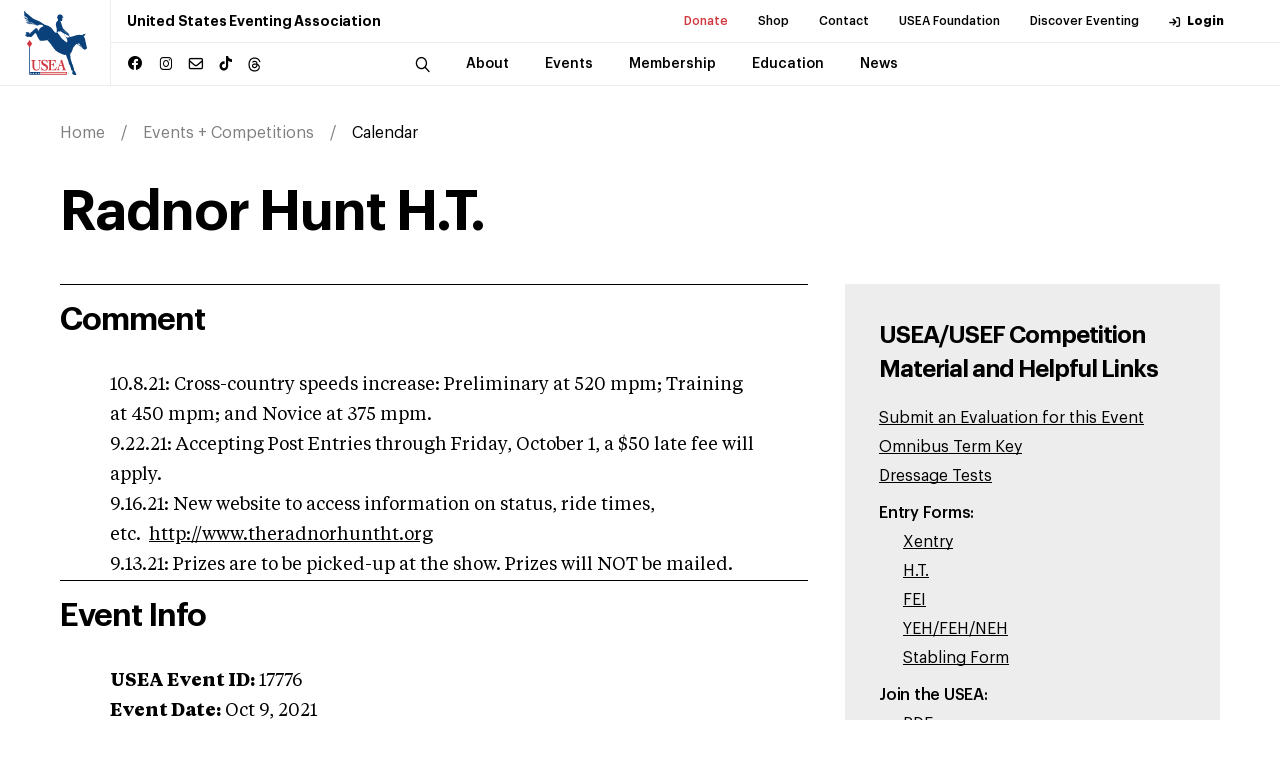

--- FILE ---
content_type: text/html; charset=utf-8
request_url: https://useventing.com/events-competitions/calendar/event?event=17776
body_size: 18903
content:
<!DOCTYPE html><html lang="en"><head><meta charSet="utf-8"/><meta name="viewport" content="width=device-width, initial-scale=1"/><link rel="stylesheet" href="/_next/static/css/ebd5e41f6d76f5c1.css" data-precedence="next"/><link rel="stylesheet" href="/_next/static/css/b48a2d331a296f22.css" data-precedence="next"/><link rel="stylesheet" href="/_next/static/css/706e79a094b4a8e8.css" data-precedence="next"/><link rel="stylesheet" href="/_next/static/css/d3ef6aa3967d48ff.css" data-precedence="next"/><link rel="stylesheet" href="/_next/static/css/ef46db3751d8e999.css" data-precedence="next"/><link rel="preload" as="script" fetchPriority="low" href="/_next/static/chunks/webpack-e28f689a8690f549.js"/><script src="/_next/static/chunks/4bd1b696-8f76f2c22edad8dd.js" async="" type="c11f3358e66f0a09a88d334f-text/javascript"></script><script src="/_next/static/chunks/1517-27c7e0f3423fa790.js" async="" type="c11f3358e66f0a09a88d334f-text/javascript"></script><script src="/_next/static/chunks/main-app-b02505373296a1c6.js" async="" type="c11f3358e66f0a09a88d334f-text/javascript"></script><script src="/_next/static/chunks/13b76428-e7d338032a603c0d.js" async="" type="c11f3358e66f0a09a88d334f-text/javascript"></script><script src="/_next/static/chunks/8173-2414eb919eb74dd5.js" async="" type="c11f3358e66f0a09a88d334f-text/javascript"></script><script src="/_next/static/chunks/7970-19d01645ad8abb7d.js" async="" type="c11f3358e66f0a09a88d334f-text/javascript"></script><script src="/_next/static/chunks/3471-b7c93bc8cfef5f3d.js" async="" type="c11f3358e66f0a09a88d334f-text/javascript"></script><script src="/_next/static/chunks/7184-d99df4f057cee421.js" async="" type="c11f3358e66f0a09a88d334f-text/javascript"></script><script src="/_next/static/chunks/9875-28767a6d1d36346c.js" async="" type="c11f3358e66f0a09a88d334f-text/javascript"></script><script src="/_next/static/chunks/app/events-competitions/calendar/page-7a09afc70b613c24.js" async="" type="c11f3358e66f0a09a88d334f-text/javascript"></script><script src="/_next/static/chunks/app/events-competitions/calendar/event/page-30d510fcf9eba08c.js" async="" type="c11f3358e66f0a09a88d334f-text/javascript"></script><link rel="preload" href="https://www.googletagmanager.com/gtag/js?id=UA-572271-1" as="script"/><title>Radnor Hunt H.T. </title><meta name="description" content="Event Date: Oct 9, 2021 Open Date: Aug 24 Close Date: Sep 21"/><meta name="X-UA-Compatible" content="IE=9, IE=edge"/><link rel="icon" href="/favicon.ico" type="image/x-icon" sizes="16x16"/><link rel="icon" href="/assets/img/favicon.ico"/><link rel="apple-touch-icon" href="/assets/img/apple-touch-icon.png"/><link rel="apple-touch-icon" href="/assets/img/apple-touch-icon-57x57.png" sizes="57x57"/><link rel="apple-touch-icon" href="/assets/img/apple-touch-icon-72x72.png" sizes="72x72"/><link rel="apple-touch-icon" href="/assets/img/apple-touch-icon-76x76.png" sizes="76x76"/><link rel="apple-touch-icon" href="/assets/img/apple-touch-icon-114x114.png" sizes="114x114"/><link rel="apple-touch-icon" href="/assets/img/apple-touch-icon-120x120.png" sizes="120x120"/><link rel="apple-touch-icon" href="/assets/img/apple-touch-icon-144x144.png" sizes="144x144"/><link rel="apple-touch-icon" href="/assets/img/apple-touch-icon-152x152.png" sizes="152x152"/><link rel="apple-touch-icon" href="/assets/img/apple-touch-icon-180x180.png" sizes="180x180"/><script src="/_next/static/chunks/polyfills-42372ed130431b0a.js" noModule="" type="c11f3358e66f0a09a88d334f-text/javascript"></script></head><body><div><div class="header "><div class="announcement-container"></div><div class="header__inner"><a class="header__logo" href="/"><img alt="USEA logo" loading="lazy" width="150" height="50" decoding="async" data-nimg="1" class="img-fluid" style="color:transparent" src="/assets/img/main-logo-original.svg"/></a><div class="header__menu"><div class="header__menu--secondary"><h1 class="header__menu__title">United States Eventing Association</h1><ul><li><a class="header__menu__link highlighted-link" target="_blank" rel="noopener noreferrer" href="https://useafoundation.org/donate">Donate</a></li><li><a class="header__menu__link" target="_blank" rel="noopener noreferrer" href="https://shopusea.com/">Shop</a></li><li><a class="header__menu__link" href="/about/about-us/directory">Contact</a></li><li><a class="header__menu__link" target="_blank" rel="noopener noreferrer" href="https://useafoundation.org">USEA Foundation</a></li><li><a class="header__menu__link" target="_blank" rel="noopener noreferrer" href="https://www.discovereventing.com/">Discover Eventing</a></li><li><a class="header__menu__link header__menu__link--user" href="https://useventing.link/horseconnect">Login</a></li></ul></div><div class="header__menu--primary"><div class="header__menu__socials social-block"><ul><li><a href="https://www.facebook.com/USEventing" class="icon icon--facebook" target="_blank" rel="noopener noreferrer"></a></li><li><a href="https://www.instagram.com/useventing/" class="icon icon--instagram" target="_blank" rel="noopener noreferrer"></a></li><li><a href="/cdn-cgi/l/email-protection#c5acaba3aa85b0b6a0b3a0abb1acaba2eba6aaa8fab6b0a7afa0a6b1f8e3a4a8b5fea4a8b5fea7aaa1bcf8" class="icon icon--mail" target="_blank" rel="noopener noreferrer"></a></li><li><a href="https://www.tiktok.com/@useventing" class="icon icon--tiktok" target="_blank" rel="noopener noreferrer"></a></li><li><a href="https://www.threads.net/@useventing" class="icon icon--threads" target="_blank" rel="noopener noreferrer"><svg xmlns="http://www.w3.org/2000/svg" viewBox="0 0 448 512"><path d="M331.5 235.7c2.2 .9 4.2 1.9 6.3 2.8c29.2 14.1 50.6 35.2 61.8 61.4c15.7 36.5 17.2 95.8-30.3 143.2c-36.2 36.2-80.3 52.5-142.6 53h-.3c-70.2-.5-124.1-24.1-160.4-70.2c-32.3-41-48.9-98.1-49.5-169.6V256v-.2C17 184.3 33.6 127.2 65.9 86.2C102.2 40.1 156.2 16.5 226.4 16h.3c70.3 .5 124.9 24 162.3 69.9c18.4 22.7 32 50 40.6 81.7l-40.4 10.8c-7.1-25.8-17.8-47.8-32.2-65.4c-29.2-35.8-73-54.2-130.5-54.6c-57 .5-100.1 18.8-128.2 54.4C72.1 146.1 58.5 194.3 58 256c.5 61.7 14.1 109.9 40.3 143.3c28 35.6 71.2 53.9 128.2 54.4c51.4-.4 85.4-12.6 113.7-40.9c32.3-32.2 31.7-71.8 21.4-95.9c-6.1-14.2-17.1-26-31.9-34.9c-3.7 26.9-11.8 48.3-24.7 64.8c-17.1 21.8-41.4 33.6-72.7 35.3c-23.6 1.3-46.3-4.4-63.9-16c-20.8-13.8-33-34.8-34.3-59.3c-2.5-48.3 35.7-83 95.2-86.4c21.1-1.2 40.9-.3 59.2 2.8c-2.4-14.8-7.3-26.6-14.6-35.2c-10-11.7-25.6-17.7-46.2-17.8H227c-16.6 0-39 4.6-53.3 26.3l-34.4-23.6c19.2-29.1 50.3-45.1 87.8-45.1h.8c62.6 .4 99.9 39.5 103.7 107.7l-.2 .2zm-156 68.8c1.3 25.1 28.4 36.8 54.6 35.3c25.6-1.4 54.6-11.4 59.5-73.2c-13.2-2.9-27.8-4.4-43.4-4.4c-4.8 0-9.6 .1-14.4 .4c-42.9 2.4-57.2 23.2-56.2 41.8l-.1 .1z"></path></svg></a></li></ul></div><nav class="header__menu__navigation"><div class="header__menu__navigation--wrap"><div class="header__menu__navigation--inner"><button class="header__search icon icon--search"></button><div class="search-bar header__search-bar"><div class="search-bar--wrap"><form name="search" action="/search" method="GET"><input type="search" placeholder="Search..." class="search-bar__input" required="" name="q"/><button type="submit" class="search-bar__button icon icon--search"></button></form></div></div><ul><li class="header__menu__navigation__item has-sub "><a class="header__menu__link" href="/about"><span class="header__menu__link__title">About</span></a></li><li class="header__menu__navigation__item has-sub "><a class="header__menu__link" href="/events-competitions"><span class="header__menu__link__title">Events</span></a></li><li class="header__menu__navigation__item has-sub "><a class="header__menu__link" href="/membership"><span class="header__menu__link__title">Membership</span></a></li><li class="header__menu__navigation__item has-sub "><a class="header__menu__link" href="/safety-education"><span class="header__menu__link__title">Education</span></a></li><li class="header__menu__navigation__item has-sub "><a class="header__menu__link" href="/news-media"><span class="header__menu__link__title">News</span></a></li></ul><div class="header__menu__navigation--subitems"><div class="header__menu__navigation--sub"><div class="header__menu__navigation--sub--inner"><h5 class="p1">About</h5><ul><li><a class="header__menu__link" href="/about/about-us">About Us</a></li><li><a class="header__menu__link" href="/about/board-of-governors">Board of Governors</a></li><li><a class="header__menu__link" href="/about/usea-governance">Governance</a></li><li><a class="header__menu__link" target="_blank" rel="noopener noreferrer" href="http://www.discovereventing.com/">Discover Eventing</a></li><li><a class="header__menu__link" href="/about/areas">Areas</a></li><li><a class="header__menu__link" href="/about/affiliates">Affiliates</a></li><li><a class="header__menu__link" href="/about/hall-of-fame">Hall of Fame</a></li><li><a class="header__menu__link" target="_blank" rel="noopener noreferrer" href="http://www.useventing.com/safety-education/forms-documents/usea-committee-and-task-force-list">Committees List</a></li><li><a class="header__menu__link" href="/about/sponsor">Sponsor</a></li></ul></div></div><div class="header__menu__navigation--sub"><div class="header__menu__navigation--sub--inner"><h5 class="p1">Events</h5><ul><li><a class="header__menu__link" href="/events-competitions/calendar">Calendar</a></li><li><a class="header__menu__link" href="/events-competitions/resources">Resources</a></li><li><a class="header__menu__link" href="/events-competitions/resources/rules">Rules</a></li><li><a class="header__menu__link" href="/events-competitions/competitions">Series + Championships</a></li><li><a class="header__menu__link" href="/events-competitions/competitions/aec">AEC</a></li><li><a class="header__menu__link" href="/events-competitions/competitions/advanced-final">Advanced Final</a></li><li><a class="header__menu__link" href="/events-competitions/competitions/young-event-horse">Young Event Horse</a></li><li><a class="header__menu__link" href="/events-competitions/competitions/usea-classic-series">Classic Series</a></li><li><a class="header__menu__link" href="/events-competitions/competitions/intercollegiate-eventing-program">Intercollegiate</a></li><li><a class="header__menu__link" href="/events-competitions/competitions/interscholastic-eventing-league">Interscholastic</a></li><li><a class="header__menu__link" href="/events-competitions/awards">Awards</a></li><li><a class="header__menu__link" target="_blank" rel="noopener noreferrer" href="/events-competitions/competitions/area-championships">Area Championships</a></li><li><a class="header__menu__link" href="/events-competitions/volunteers">Volunteers</a></li><li><a class="header__menu__link" href="/events-competitions/organizers">Organizers</a></li></ul></div></div><div class="header__menu__navigation--sub"><div class="header__menu__navigation--sub--inner"><h5 class="p1">Membership</h5><ul><li><a class="header__menu__link" href="/membership/convention">Convention</a></li><li><a class="header__menu__link" href="/membership/professionals">Professionals</a></li><li><a class="header__menu__link" href="/membership/grooms">Grooms</a></li><li><a class="header__menu__link" href="/membership/adult-riders">Adult Riders</a></li><li><a class="header__menu__link" href="/membership/young-riders">Young Riders</a></li><li><a class="header__menu__link" href="/membership/emerging-athletes-u21">Emerging Athletes U21</a></li><li><a class="header__menu__link" href="/membership/member-rewards">Member Rewards</a></li><li><a class="header__menu__link" target="_blank" rel="noopener noreferrer" href="https://useventing.com/events-competitions/forms-documents/usea-member-information">New Member Info</a></li><li><a class="header__menu__link" href="/membership/usef-membership-requirements">USEF Membership Requirements</a></li></ul></div></div><div class="header__menu__navigation--sub"><div class="header__menu__navigation--sub--inner"><h5 class="p1">Education</h5><ul><li><a class="header__menu__link" href="/safety-education/eventing-coaches-program">Eventing Coaches Program (ECP)</a></li><li><a class="header__menu__link" href="/safety-education/educational-activities">Educational Activities</a></li><li><a class="header__menu__link" href="/safety-education/officials">Officials</a></li><li><a class="header__menu__link" href="/safety-education/safety">Safety</a></li></ul></div></div><div class="header__menu__navigation--sub"><div class="header__menu__navigation--sub--inner"><h5 class="p1">News</h5><ul><li><a class="header__menu__link" href="/news-media/news">News</a></li><li><a class="header__menu__link" href="/news-media/photos">Photos</a></li><li><a class="header__menu__link" href="/news-media/eventing-tv">U.S. Eventing TV</a></li><li><a class="header__menu__link" href="/news-media/podcasts">Podcasts</a></li><li><a class="header__menu__link" href="/news-media/advertise">Advertise</a></li></ul></div></div></div></div></div></nav></div><div class="header__overlay"><div class="header__overlay--wrap"><div class="search-bar"><form name="search-mobile" action="/search" method="GET"><div class="search-bar--wrap"><button type="submit" class="search-bar__button icon icon--search"></button><input type="search" placeholder="Search" class="search-bar__input" required="" name="q"/></div></form></div><nav class="header__overlay__primary"><ul><li><div class="header__overlay__primary__item has-sub ">About</div><div aria-hidden="true" class="rah-static rah-static--height-zero " style="height:0;overflow:hidden"><div><ul class="header__overlay__primary--sub"><li><a class="header__overlay__primary--sub__item" href="/about/about-us">About Us</a></li><li><a class="header__overlay__primary--sub__item" href="/about/board-of-governors">Board of Governors</a></li><li><a class="header__overlay__primary--sub__item" href="/about/usea-governance">Governance</a></li><li><a class="header__overlay__primary--sub__item" target="_blank" rel="noopener noreferrer" href="http://www.discovereventing.com/">Discover Eventing</a></li><li><a class="header__overlay__primary--sub__item" href="/about/areas">Areas</a></li><li><a class="header__overlay__primary--sub__item" href="/about/affiliates">Affiliates</a></li><li><a class="header__overlay__primary--sub__item" href="/about/hall-of-fame">Hall of Fame</a></li><li><a class="header__overlay__primary--sub__item" target="_blank" rel="noopener noreferrer" href="http://www.useventing.com/safety-education/forms-documents/usea-committee-and-task-force-list">Committees List</a></li><li><a class="header__overlay__primary--sub__item" href="/about/sponsor">Sponsor</a></li></ul></div></div></li><li><div class="header__overlay__primary__item has-sub ">Events</div><div aria-hidden="true" class="rah-static rah-static--height-zero " style="height:0;overflow:hidden"><div><ul class="header__overlay__primary--sub"><li><a class="header__overlay__primary--sub__item" href="/events-competitions/calendar">Calendar</a></li><li><a class="header__overlay__primary--sub__item" href="/events-competitions/resources">Resources</a></li><li><a class="header__overlay__primary--sub__item" href="/events-competitions/resources/rules">Rules</a></li><li><a class="header__overlay__primary--sub__item" href="/events-competitions/competitions">Series + Championships</a></li><li><a class="header__overlay__primary--sub__item" href="/events-competitions/competitions/aec">AEC</a></li><li><a class="header__overlay__primary--sub__item" href="/events-competitions/competitions/advanced-final">Advanced Final</a></li><li><a class="header__overlay__primary--sub__item" href="/events-competitions/competitions/young-event-horse">Young Event Horse</a></li><li><a class="header__overlay__primary--sub__item" href="/events-competitions/competitions/usea-classic-series">Classic Series</a></li><li><a class="header__overlay__primary--sub__item" href="/events-competitions/competitions/intercollegiate-eventing-program">Intercollegiate</a></li><li><a class="header__overlay__primary--sub__item" href="/events-competitions/competitions/interscholastic-eventing-league">Interscholastic</a></li><li><a class="header__overlay__primary--sub__item" href="/events-competitions/awards">Awards</a></li><li><a class="header__overlay__primary--sub__item" target="_blank" rel="noopener noreferrer" href="/events-competitions/competitions/area-championships">Area Championships</a></li><li><a class="header__overlay__primary--sub__item" href="/events-competitions/volunteers">Volunteers</a></li><li><a class="header__overlay__primary--sub__item" href="/events-competitions/organizers">Organizers</a></li></ul></div></div></li><li><div class="header__overlay__primary__item has-sub ">Membership</div><div aria-hidden="true" class="rah-static rah-static--height-zero " style="height:0;overflow:hidden"><div><ul class="header__overlay__primary--sub"><li><a class="header__overlay__primary--sub__item" href="/membership/convention">Convention</a></li><li><a class="header__overlay__primary--sub__item" href="/membership/professionals">Professionals</a></li><li><a class="header__overlay__primary--sub__item" href="/membership/grooms">Grooms</a></li><li><a class="header__overlay__primary--sub__item" href="/membership/adult-riders">Adult Riders</a></li><li><a class="header__overlay__primary--sub__item" href="/membership/young-riders">Young Riders</a></li><li><a class="header__overlay__primary--sub__item" href="/membership/emerging-athletes-u21">Emerging Athletes U21</a></li><li><a class="header__overlay__primary--sub__item" href="/membership/member-rewards">Member Rewards</a></li><li><a class="header__overlay__primary--sub__item" target="_blank" rel="noopener noreferrer" href="https://useventing.com/events-competitions/forms-documents/usea-member-information">New Member Info</a></li><li><a class="header__overlay__primary--sub__item" href="/membership/usef-membership-requirements">USEF Membership Requirements</a></li></ul></div></div></li><li><div class="header__overlay__primary__item has-sub ">Education</div><div aria-hidden="true" class="rah-static rah-static--height-zero " style="height:0;overflow:hidden"><div><ul class="header__overlay__primary--sub"><li><a class="header__overlay__primary--sub__item" href="/safety-education/eventing-coaches-program">Eventing Coaches Program (ECP)</a></li><li><a class="header__overlay__primary--sub__item" href="/safety-education/educational-activities">Educational Activities</a></li><li><a class="header__overlay__primary--sub__item" href="/safety-education/officials">Officials</a></li><li><a class="header__overlay__primary--sub__item" href="/safety-education/safety">Safety</a></li></ul></div></div></li><li><div class="header__overlay__primary__item has-sub ">News</div><div aria-hidden="true" class="rah-static rah-static--height-zero " style="height:0;overflow:hidden"><div><ul class="header__overlay__primary--sub"><li><a class="header__overlay__primary--sub__item" href="/news-media/news">News</a></li><li><a class="header__overlay__primary--sub__item" href="/news-media/photos">Photos</a></li><li><a class="header__overlay__primary--sub__item" href="/news-media/eventing-tv">U.S. Eventing TV</a></li><li><a class="header__overlay__primary--sub__item" href="/news-media/podcasts">Podcasts</a></li><li><a class="header__overlay__primary--sub__item" href="/news-media/advertise">Advertise</a></li></ul></div></div></li></ul></nav><div class="header__overlay__secondary"><ul><li><a class="header__overlay__secondary__item highlighted-link" target="_blank" rel="noopener noreferrer" href="https://useafoundation.org/donate">Donate</a></li><li><a class="header__overlay__secondary__item" target="_blank" rel="noopener noreferrer" href="https://shopusea.com/">Shop</a></li><li><a class="header__overlay__secondary__item" href="/about/about-us/directory">Contact</a></li><li><a class="header__overlay__secondary__item" target="_blank" rel="noopener noreferrer" href="https://useafoundation.org">USEA Foundation</a></li><li><a class="header__overlay__secondary__item" target="_blank" rel="noopener noreferrer" href="https://www.discovereventing.com/">Discover Eventing</a></li><li><a class="header__overlay__secondary__item" href="https://useventing.link/horseconnect">Login</a></li></ul><ul><li><a class="header__overlay__secondary__item" href="/about/about-us/frequently-asked-questions">FAQs</a></li><li><a class="header__overlay__secondary__item" href="/events-competitions/resources/forms-documents">Resources</a></li><li><a class="header__overlay__secondary__item" href="/news-media/news">Announcements</a></li><li><a class="header__overlay__secondary__item" href="/about/about-us/directory">Contact</a></li></ul></div></div></div></div><div class="header__burger"><img alt="Menu" loading="lazy" width="24" height="24" decoding="async" data-nimg="1" style="color:transparent" src="/assets/img/burger-icon.svg"/></div></div></div><main><div class="breadcrumb"><div class="wrapper"><ul class="breadcrumb__list"><li><a href="/">Home</a></li><li><a href="/events-competitions">Events + Competitions</a></li><li><a href="/events-competitions/calendar">Calendar</a></li></ul></div></div><div class="event__interior__header"><div class="wrapper"><h2 class="h1" id="event-title">Radnor Hunt H.T. </h2></div></div><div class="main-common"><div class="wrapper"><div class="main-common__inner"><div class="event__interior__inner page-section text-block"><div class="event__detail"><div><div class="event__note event__panel"><h3 class="event__note-heading">Comment</h3><div class="event__panel-content event__panel-content-alt">10.8.21: Cross-country speeds increase: Preliminary at 520 mpm; Training at 450 mpm; and Novice at 375 mpm.<br />
9.22.21: Accepting Post Entries through Friday, October 1, a $50 late fee will apply.&nbsp;<br />
9.16.21: New website to access information on status, ride times, etc.&nbsp;&nbsp;<a href="http://www.theradnorhuntht.org/">http://www.theradnorhuntht.org</a>&nbsp;<br />
9.13.21: Prizes are to be picked-up at the show. Prizes will NOT be mailed.&nbsp;</div></div><div class="event__panel"><h3 class="event__note-heading">Event Info</h3><div class="event__panel-content event__panel-content-alt"><p><strong>USEA Event ID:</strong> <!-- -->17776</p><p><strong>Event Date:</strong> <!-- -->Oct 9, 2021</p><p><strong>Open Date:</strong> <!-- -->Aug 24<!-- --> <!-- -->| <strong>Close Date:</strong> <!-- -->Sep 21</p><p><strong>Location:</strong> <!-- -->Malvern<!-- -->,<!-- --> <!-- -->826 Providence Rd<!-- -->, <!-- -->PA<!-- --> <!-- -->19355<!-- --> (AREA <!-- -->2<!-- -->)</p></div></div><div class="event__panel"><h3 class="event__note-heading">Directions</h3><div class="event__panel-content"><div><strong>Address:</strong> 826 Providence Rd., Malvern, PA 19355.
<strong>From I-476:</strong> Take Route 3 west, go 6 mi. to Providence Rd. (traffic light), turn right, go 2 mi.
<strong>From PA Turnpike:</strong> Exit 24 (Valley Forge) take 202 South to exit 252 South. Follow 252 for 7 mi. to light at Goshen Rd. Go right onto Goshen, go 3.4 mi to stop sign. Go right on Providence Rd.</div></div></div><div class="event__panel"><h3 class="event__note-heading">Divisions</h3><div class="event__panel-content event__panel-content-alt"><div><b>USEF Endorsed/USEA Recognized:</b> T,T-Jr,TR,N,N-Jr,NR<br><b>USEF/USEA Recognized:</b> P,P-JY,PR<br><br></div></div></div><div class="event__panel"><h3 class="event__note-heading">Tentative Schedule</h3><div class="event__panel-content"><div><strong>Fri:</strong> Cross-country courses open for walking-3 pm. 
<strong>Sat:</strong> Dressage-8 am P, T, N  Show Jumping-10:00 am. P,T,N Cross-country 10:20 
***Note: all riders will have published show jumping times and published X-C times being APPROX. 20 minutes after your S-J ride.</div></div></div><div class="event__panel"><h3 class="event__note-heading">Event Officials</h3><div class="event__panel-content"><div><strong>TD:</strong> Eileen Pritchard-Bryan, MD
Judges: <strong>President of the Ground Jury: </strong>Heather Gillette, NJ
<strong>Dressage Judges:</strong> AnneMarie Cochrane, PA; K.C Van Dyck, DE
<strong>SJ Judges:</strong>Kathy Tucker-Slaterbeck MD
<strong>CD:XC/SJ: </strong>Jeff Kibbie, PA; Equi-Sport Services, Inc.<strong>
</strong>
</div></div></div><div class="event__panel"><h3 class="event__note-heading">Starting Times</h3><div class="event__panel-content"><div>Available October 8th at<a href=" http://www.theradnorhuntht.org" id="http://www.theradnorhuntht.org"></a><a href=" http://www.theradnorhuntht.org" id="http://www.theradnorhuntht.org">http://www.theradnorhuntht.org</a></div></div></div><div class="event__panel"><h3 class="event__note-heading">Entry Information</h3><div class="event__panel-content"><div>Cindy Wood, Radnor Hunt HT, 64 Smallwood Trace; Camden SC 29020
410-726-8926
<a href="/cdn-cgi/l/email-protection" class="__cf_email__" data-cfemail="1172787f75685177786374777e697770637c3f727e7c">[email&#160;protected]</a>
http://www.theradnorhuntht.org
Enter ONLINE at evententries.com

Draw checks to Radnor Hunt Horse Trials.</div></div></div><div class="event__panel"><h3 class="event__note-heading">Organizer</h3><div class="event__panel-content"><div><strong>Org:</strong> Radnor Hunt Horse Trials Organizing Committee, Richard Walkup, Chairman. 505 Broad Run Rd, West Chester, PA 19382 (610) 793-2095<a href="#" style="position: static !important;  margin: 0px; width: 16px; bottom: 0px; display: inline; white-space: nowrap; float: none; height: 16px; vertical-align: middle; overflow: hidden;  top: 0px; cursor: hand; right: 0px;  left: 0px;border: medium none;" title="Call: (610) 793-2095"></a></div></div></div><div class="event__panel"><h3 class="event__note-heading">Fees</h3><div class="event__panel-content"><div>Event Fees Directory - Draw checks to <strong>Radnor Hunt Horse Trials.</strong>
<strong>Entry: N, T:</strong> $220.00; <strong>P:</strong> $235.00
<strong>Stabling: </strong>Limited off site stabling $50/ night plus $50 muck deposit
<strong>Late Fee:</strong> $50.00.

<strong>REFUNDS:</strong> Before C.D.-Less $25 non-refundable office fee. After C.D.-Less $25 office only if place can be filled from a wait list. <strong>USEA Starter &amp; </strong><strong>D&amp;M and COVID-19 Recovery Fees </strong><strong>Refund Policy: </strong>The USEA Starter/D&amp;M fees ($25) and COVID-19 Recovery fee ($5), are not subjected to office fees, and shall be returned within 30 days of the competition to any rider who does not start the dressage test.Competition Cancellation-Less $25 office fee.</div></div></div><div class="event__panel"><h3 class="event__note-heading">Entries</h3><div class="event__panel-content"><div>Enter ONLINE at evententries.com. Check website (www.radnorhuntht.org) for updated omnibus and additional information. Entry fee includes a $25 non-refundable office fee. Double Entries: Not Accepted.
ENTRIES are considered accepted when all paperwork and fees are received. Entries limited to 160. Entries not complete at closing date can be replaced by complete entries.Scratches must be in writing via email only. No phone or answering machine withdrawals will be accepted.
<strong>REFUNDS:</strong> Before C.D.-Less $25 non-refundable office fee. After C.D.-Less $25 office only if place can be filled from a wait list. Competition Cancellation-Less $25 office fee. 
Change fee after closing date =$25.00; Change fee after 09/24=$50.00. If space allows and post entries are accepted they will be charged a late fee of $50.
Negative Coggins required for all horses within 12 months.
All entries MUST be complete prior to event! no paperwork or payment accepted the day of. Riders will not receive ride times for incomplete entries!
Pinney holders are NOT available for purchase.


<strong>Reminder:</strong>
All USEF Life and Senior Active members, as well as participants who have regular contact with minor athletes, are required to comply with the U.S. Center for SafeSport training requirement, to be eligible to participate in the competition. All participants must adhere to the U.S. Center for SafeSport Code, USEF Safe Sport Policy, and the Minor Athlete Abuse Prevention Policies. More information about these can be found at <a href="http://www.usef.org/" target="_blank">www.usef.org</a>.

</div></div></div><div class="event__panel"><h3 class="event__note-heading">Awards</h3><div class="event__panel-content"><div>All divisions except Junior: $250 first place, prizes for 2nd and 3rd places, ribbons to 8th place. Junior divisions: Prizes for 1st, 2nd and 3rd places, ribbons to 8th. Sheila Hundt Memorial Trophy awarded to the rider with the bestdressage score of the day. Founder's Award awarded to the rider with the lowest score who is also a member of theRadnor Hunt Pony Club. Junior Training Rider Cooler awarded to the Junior Training rider with the best score.Richard H. Thompson Memorial Trophy and $1000 to the rider who wins their division by the greatest percentage of points, at any level and division.

Prizes are to be picked-up at the show. Prizes will NOT be mailed.</div></div></div><div class="event__panel"><h3 class="event__note-heading">Stabling/Veterinarian</h3><div class="event__panel-content"><div>Limited off site stabling $50/night plus $50 muck deposit Stall doors are provided. Stabling Contact is Jodi Spragins (<a href="/cdn-cgi/l/email-protection" class="__cf_email__" data-cfemail="98f2f7fcf1b6ebe8eaf9fff1f6ebd8fff5f9f1f4b6fbf7f5">[email&#160;protected]</a>) . <strong>Veterinarian:</strong> Bonnie Kibbie, # will be posted by the Show Jumping Arenas and Website. <strong>Farrier</strong> will be onsite, phone number posted at the secretary stand. All sharps must be place in the designated sharps containers per GR1210.4</div></div></div><div class="event__panel"><h3 class="event__note-heading">Accommodations</h3><div class="event__panel-content"><div>Hampton Inn Great Valley (610) 699-1300. Summerfield Suites, (800) 833-4353. Homewood Suites, (610) 296-3500. Holiday Inn Express, Exton, (800) 906-6672 (allows pets)! Microtel Inn &amp; Suites, (888) 619-9292 (allows pets)! Great Valley Sheraton, (610) 524-5500. Holiday Inn Express, Frazer, (610) 691-0400.</div></div></div><div class="event__panel"><h3 class="event__note-heading">Dressage</h3><div class="event__panel-content"><div><strong>Test &amp; arena size:
P</strong>-2018 USEF Preliminary Test A-Sm. <strong>T</strong>-2018 USEF Training Test B-Sm. <strong>N</strong>-2018 USEF Novice Test B-Sm. Arenas: Screenings &amp; sand.</div></div></div><div class="event__panel"><h3 class="event__note-heading">Cross-Country</h3><div class="event__panel-content"><div><strong>P-</strong>2800m @ 520 mpm <strong> T</strong>-2400m @ 450 mpm. <strong>N</strong>-2000m @ 375 mpm.

Courses: Moderate courses for these levels. Suitable for the horse and rider with experience at the level, or a move-up course for a confident horse and rider suitably prepared. Very inviting, open courses over gently rolling terrain.


Cross-country course closed June 1.</div></div></div><div class="event__panel"><h3 class="event__note-heading">Other Information</h3><div class="event__panel-content"><div>
    Cross-country course closed June 1. 
    Entry limit: 160 entries.
    All riders must have own Pinnies holders.
    Levels may be divided/combined as entries warrant; state preferences under the Eligible Section and birth date on entry. 
    Dogs must be leashed at all times. 
    NO MOTORIZED VEHICLES ALLOWED ON CROSS-COUNTRY COURSE. 
    Water available. 
    Excellent food on the grounds. 
    Pinney holders are NOT available for purchase. 
    Cross Country schooling SUNDAY 10/10 9am - 3 pm $50/horse Pony club - no charge
    After Patry, each rider will receive two arm bands to attend the Radnor Hunt Party

EV114 Dress 1. PROTECTIVE HEADGEAR. a. At all levels of eventing competition, from beginner novice through advanced, at Federation Endorsed competitions and recognized competitions, riders must wear headgear as follows, except as may otherwise be mandated by local law (see also GR801): b. Upon arrival, anyone riding a horse must wear properly fitting protective headgear which passes or surpasses ASTM (American Society for Testing and Materials)/SEI (Safety Equipment Institute) standards for equestrian use and carries the SEI tag. Harness must be secured and properly fitted.


&ldquo;Every class offered herein which is covered by the rules and specifications of the current USEF rulebook will be conducted and judged in accordance therewith.&rdquo;

</div></div></div></div></div></div></div><aside class="sidebar sidebar--event-inner"><div><h4>USEA/USEF Competition Material and Helpful Links</h4><p><a href="https://www.cognitoforms.com/USEA2/USEAEventEvaluationForm" target="_blank" rel="noreferrer noopener">Submit an Evaluation for this Event</a></p><p><a href="/events-competitions/resources/omnibus-abbreviations-key">Omnibus Term Key</a></p><p><a href="/events-competitions/resources/dressage-tests">Dressage Tests</a></p><div class="sidebar__block"><h6>Entry Forms:</h6><ul><li><a target="_blank" href="https://services.useventing.com/Services/Login.aspx" rel="noreferrer nofollow noopener">Xentry</a></li><li><a target="_blank" href="https://useventing.com/safety-education/forms-documents/entry-form-horse-trials-classic-series-and-eventing-test" rel="noreferrer nofollow noopener">H.T.</a></li><li><a target="_blank" href="https://useventing.com/safety-education/forms-documents/fei-entry-form" rel="noreferrer nofollow noopener">FEI</a></li><li><a target="_blank" href="https://useventing.com/safety-education/forms-documents/entry-form-yeh-feh-neh" rel="noreferrer nofollow noopener">YEH/FEH/NEH</a></li><li><a target="_blank" href="https://useventing.com/safety-education/forms-documents/stabling-form" rel="noreferrer nofollow noopener">Stabling Form</a></li></ul></div><div class="sidebar__block"><h6>Join the USEA:</h6><ul><li><a target="_blank" href="https://useventing.com/safety-education/forms-documents/usea-membership-application" rel="noreferrer nofollow noopener">PDF</a></li><li><a target="_blank" href="https://services.useventing.com/Services/Login.aspx" rel="noreferrer nofollow noopener">Online</a></li></ul></div><div class="sidebar__block"><h6>Register Your Horse:</h6><ul><li><a target="_blank" href="https://useventing.com/safety-education/forms-documents/usea-horse-life-registration-form" rel="noreferrer nofollow noopener">PDF</a></li><li><a target="_blank" href="https://services.useventing.com/Services/Login.aspx" rel="noreferrer nofollow noopener">Online</a></li></ul></div><p><a target="_blank" href="https://useventing.com/safety-education/instructors-certification-program/directory-of-certified-eventing-instructors" rel="noreferrer nofollow noopener">Find a Certified Eventing Instructor</a></p><p><a target="_blank" href="/#" rel="noreferrer nofollow noopener">USEA Eventing Handbook by the Levels</a></p><p><a target="_blank" href="https://www.usef.org/compete/resources-forms/rules-regulations/rulebook" rel="noreferrer nofollow noopener">USEF Rules for Eventing</a></p><div class="sidebar__additional"><a href="/membership/usef-membership-requirements">Additional Information</a></div></div><div id="note" class="sidebar-note"><p><em>The United States Eventing Association acknowledges that many of the lands upon which we ride, compete, and train are lands that in the past have been worked or stewarded by enslaved people, indigenous groups, indentured laborers, and others from whom land was taken or who performed coerced labor. We recognize the losses of those people and the fact that many descendants remain in our communities today. We honor those individuals, recognize their loss, and respect these places that are integral to the continuation of our sport.</em></p></div></aside></div></div></main><div class="page-section page-section--sponsors"><div class="wrapper"><div class="section-header"><h2 class="section-header__title h3">Official Corporate Sponsors of the USEA</h2><a class="see-more icon" href="/about/sponsor">Become a Sponsor</a></div><div class="sp__container"><div class="sp__item"><a target="_blank" rel="nofollow" href="http://www.adequan.com/"><img alt="Official Joint Therapy Treatment of the USEA" loading="lazy" width="1024" height="265" decoding="async" data-nimg="1" class="img-fluid" style="color:transparent" srcSet="/_next/image?url=https%3A%2F%2Fuseventingstorage.blob.core.windows.net%2Fassets%2Fsponsors%2FAdequan_im_Horz_RGB.png&amp;w=1080&amp;q=75 1x, /_next/image?url=https%3A%2F%2Fuseventingstorage.blob.core.windows.net%2Fassets%2Fsponsors%2FAdequan_im_Horz_RGB.png&amp;w=2048&amp;q=75 2x" src="/_next/image?url=https%3A%2F%2Fuseventingstorage.blob.core.windows.net%2Fassets%2Fsponsors%2FAdequan_im_Horz_RGB.png&amp;w=2048&amp;q=75"/></a><div class="sp__item__descr">Official Joint Therapy Treatment of the USEA</div></div><div class="sp__item"><a target="_blank" rel="nofollow" href="https://shop.shiresequestrian.com"><img alt="Official Horse Boot of the USEA" loading="lazy" width="600" height="200" decoding="async" data-nimg="1" class="img-fluid" style="color:transparent" srcSet="/_next/image?url=https%3A%2F%2Fuseventingstorage.blob.core.windows.net%2Fassets%2Fsponsors%2FARMA-Full-Color.png&amp;w=640&amp;q=75 1x, /_next/image?url=https%3A%2F%2Fuseventingstorage.blob.core.windows.net%2Fassets%2Fsponsors%2FARMA-Full-Color.png&amp;w=1200&amp;q=75 2x" src="/_next/image?url=https%3A%2F%2Fuseventingstorage.blob.core.windows.net%2Fassets%2Fsponsors%2FARMA-Full-Color.png&amp;w=1200&amp;q=75"/></a><div class="sp__item__descr">Official Horse Boot of the USEA</div></div><div class="sp__item"><a target="_blank" rel="nofollow" href="https://www.batessaddles.com"><img alt="Official Saddle of the USEA" loading="lazy" width="445" height="154" decoding="async" data-nimg="1" class="img-fluid" style="color:transparent" srcSet="/_next/image?url=https%3A%2F%2Fuseventingstorage.blob.core.windows.net%2Fassets%2Fsponsors%2FBates-logo_Purple-CMYK.png&amp;w=640&amp;q=75 1x, /_next/image?url=https%3A%2F%2Fuseventingstorage.blob.core.windows.net%2Fassets%2Fsponsors%2FBates-logo_Purple-CMYK.png&amp;w=1080&amp;q=75 2x" src="/_next/image?url=https%3A%2F%2Fuseventingstorage.blob.core.windows.net%2Fassets%2Fsponsors%2FBates-logo_Purple-CMYK.png&amp;w=1080&amp;q=75"/></a><div class="sp__item__descr">Official Saddle of the USEA</div></div><div class="sp__item"><a target="_blank" rel="nofollow" href="https://kerrits.com/"><img alt="Official Competition &amp; Training Apparel of the USEA" loading="lazy" width="414" height="124" decoding="async" data-nimg="1" class="img-fluid" style="color:transparent" srcSet="/_next/image?url=https%3A%2F%2Fuseventingstorage.blob.core.windows.net%2Fassets%2Fsponsors%2FKerritsLogo_Primary.png&amp;w=640&amp;q=75 1x, /_next/image?url=https%3A%2F%2Fuseventingstorage.blob.core.windows.net%2Fassets%2Fsponsors%2FKerritsLogo_Primary.png&amp;w=828&amp;q=75 2x" src="/_next/image?url=https%3A%2F%2Fuseventingstorage.blob.core.windows.net%2Fassets%2Fsponsors%2FKerritsLogo_Primary.png&amp;w=828&amp;q=75"/></a><div class="sp__item__descr">Official Competition &amp; Training Apparel of the USEA</div></div><div class="sp__item"><a target="_blank" rel="nofollow" href="https://marshallsterling.com/equine-insurance/overview/?utm_source=usea&amp;utm_medium=banner&amp;utm_campaign=partnership&amp;utm_content=logo"><img alt="Official Equine Insurance Provider of the USEA" loading="lazy" width="996" height="300" decoding="async" data-nimg="1" class="img-fluid" style="color:transparent" srcSet="/_next/image?url=https%3A%2F%2Fuseventingstorage.blob.core.windows.net%2Fassets%2Fsponsors%2FMS_Logo_Blue.png&amp;w=1080&amp;q=75 1x, /_next/image?url=https%3A%2F%2Fuseventingstorage.blob.core.windows.net%2Fassets%2Fsponsors%2FMS_Logo_Blue.png&amp;w=2048&amp;q=75 2x" src="/_next/image?url=https%3A%2F%2Fuseventingstorage.blob.core.windows.net%2Fassets%2Fsponsors%2FMS_Logo_Blue.png&amp;w=2048&amp;q=75"/></a><div class="sp__item__descr">Official Equine Insurance Provider of the USEA</div></div><div class="sp__item"><a target="_blank" rel="nofollow" href="https://www.nutrenaworld.com/home"><img alt="Official Feed of the USEA" loading="lazy" width="206" height="50" decoding="async" data-nimg="1" class="img-fluid" style="color:transparent" srcSet="/_next/image?url=https%3A%2F%2Fuseventingstorage.blob.core.windows.net%2Fassets%2Fsponsors%2FNutrena_240312_155423.png&amp;w=256&amp;q=75 1x, /_next/image?url=https%3A%2F%2Fuseventingstorage.blob.core.windows.net%2Fassets%2Fsponsors%2FNutrena_240312_155423.png&amp;w=640&amp;q=75 2x" src="/_next/image?url=https%3A%2F%2Fuseventingstorage.blob.core.windows.net%2Fassets%2Fsponsors%2FNutrena_240312_155423.png&amp;w=640&amp;q=75"/></a><div class="sp__item__descr">Official Feed of the USEA</div></div><div class="sp__item"><a target="_blank" rel="nofollow" href="https://pulsevet.zomedica.com/"><img alt="Official Shock Wave of the USEA" loading="lazy" width="1127" height="388" decoding="async" data-nimg="1" class="img-fluid" style="color:transparent" srcSet="/_next/image?url=https%3A%2F%2Fuseventingstorage.blob.core.windows.net%2Fassets%2Fsponsors%2FPulseVet_ShockWave_Logo2019-3-final.png&amp;w=1200&amp;q=75 1x, /_next/image?url=https%3A%2F%2Fuseventingstorage.blob.core.windows.net%2Fassets%2Fsponsors%2FPulseVet_ShockWave_Logo2019-3-final.png&amp;w=3840&amp;q=75 2x" src="/_next/image?url=https%3A%2F%2Fuseventingstorage.blob.core.windows.net%2Fassets%2Fsponsors%2FPulseVet_ShockWave_Logo2019-3-final.png&amp;w=3840&amp;q=75"/></a><div class="sp__item__descr">Official Shock Wave of the USEA</div></div><div class="sp__item"><a target="_blank" rel="nofollow" href="https://www.sstack.com/"><img alt="Official Horse Wear of the USEA" loading="lazy" width="1176" height="299" decoding="async" data-nimg="1" class="img-fluid" style="color:transparent" srcSet="/_next/image?url=https%3A%2F%2Fuseventingstorage.blob.core.windows.net%2Fassets%2Fsponsors%2FSchneiders-Logo-with-Website.jpg&amp;w=1200&amp;q=75 1x, /_next/image?url=https%3A%2F%2Fuseventingstorage.blob.core.windows.net%2Fassets%2Fsponsors%2FSchneiders-Logo-with-Website.jpg&amp;w=3840&amp;q=75 2x" src="/_next/image?url=https%3A%2F%2Fuseventingstorage.blob.core.windows.net%2Fassets%2Fsponsors%2FSchneiders-Logo-with-Website.jpg&amp;w=3840&amp;q=75"/></a><div class="sp__item__descr">Official Horse Wear of the USEA</div></div><div class="sp__item"><a target="_blank" rel="nofollow" href="https://www.smartpakequine.com/"><img alt="Official Supplement Feeding System of the USEA" loading="lazy" width="600" height="200" decoding="async" data-nimg="1" class="img-fluid" style="color:transparent" srcSet="/_next/image?url=https%3A%2F%2Fuseventingstorage.blob.core.windows.net%2Fassets%2Fsponsors%2FSmartEquine-Full-Color.png&amp;w=640&amp;q=75 1x, /_next/image?url=https%3A%2F%2Fuseventingstorage.blob.core.windows.net%2Fassets%2Fsponsors%2FSmartEquine-Full-Color.png&amp;w=1200&amp;q=75 2x" src="/_next/image?url=https%3A%2F%2Fuseventingstorage.blob.core.windows.net%2Fassets%2Fsponsors%2FSmartEquine-Full-Color.png&amp;w=1200&amp;q=75"/></a><div class="sp__item__descr">Official Supplement Feeding System of the USEA</div></div><div class="sp__item"><a target="_blank" rel="nofollow" href="https://standleeforage.com/"><img alt="Official Forage of the USEA" loading="lazy" width="833" height="227" decoding="async" data-nimg="1" class="img-fluid" style="color:transparent" srcSet="/_next/image?url=https%3A%2F%2Fuseventingstorage.blob.core.windows.net%2Fassets%2Fsponsors%2FStandlee-Logo_40_LOGO_CMYK_HZ_0422.png&amp;w=1080&amp;q=75 1x, /_next/image?url=https%3A%2F%2Fuseventingstorage.blob.core.windows.net%2Fassets%2Fsponsors%2FStandlee-Logo_40_LOGO_CMYK_HZ_0422.png&amp;w=1920&amp;q=75 2x" src="/_next/image?url=https%3A%2F%2Fuseventingstorage.blob.core.windows.net%2Fassets%2Fsponsors%2FStandlee-Logo_40_LOGO_CMYK_HZ_0422.png&amp;w=1920&amp;q=75"/></a><div class="sp__item__descr">Official Forage of the USEA</div></div><div class="sp__item"><a target="_blank" rel="nofollow" href="https://useventing.com/about/sponsor"><img alt="Sponsor logo" loading="lazy" width="833" height="417" decoding="async" data-nimg="1" class="img-fluid" style="color:transparent" srcSet="/_next/image?url=https%3A%2F%2Fuseventingstorage.blob.core.windows.net%2Fassets%2Fsponsors%2FWebsite-Sponsor-Button.jpg&amp;w=1080&amp;q=75 1x, /_next/image?url=https%3A%2F%2Fuseventingstorage.blob.core.windows.net%2Fassets%2Fsponsors%2FWebsite-Sponsor-Button.jpg&amp;w=1920&amp;q=75 2x" src="/_next/image?url=https%3A%2F%2Fuseventingstorage.blob.core.windows.net%2Fassets%2Fsponsors%2FWebsite-Sponsor-Button.jpg&amp;w=1920&amp;q=75"/></a><div class="sp__item__descr"></div></div></div></div></div><footer class="footer"><div class="wrapper"><div class="footer__top"><div class="footer__col footer__col--logo"><a href="/"><img alt="USEA logo" loading="lazy" width="150" height="150" decoding="async" data-nimg="1" class="img-fluid" style="color:transparent" src="/assets/img/main-logo-original.svg"/></a></div><div class="footer__col footer__col--utility-menu"><ul><li><a class="p1 highlighted-link" target="_blank" rel="noopener noreferrer" href="https://useafoundation.org/donate">Donate</a></li><li><a class="p1" target="_blank" rel="noopener noreferrer" href="https://shopusea.com/">Shop</a></li><li><a class="p1" href="/about/about-us/directory">Contact</a></li><li><a class="p1" target="_blank" rel="noopener noreferrer" href="https://useafoundation.org">USEA Foundation</a></li><li><a class="p1" target="_blank" rel="noopener noreferrer" href="https://www.discovereventing.com/">Discover Eventing</a></li><li><a href="https://useventing.link/horseconnect" class="p1" target="_blank" rel="noopener noreferrer">Login</a></li></ul></div><div class="footer__col footer__col--help"><ul><li><a class="p1" href="/about/about-us/frequently-asked-questions">FAQs</a></li><li><a class="p1" href="/events-competitions/resources/forms-documents">Resources</a></li><li><a class="p1" href="/news-media/news">Announcements</a></li></ul><div class="footer__socials social-block"><ul><li><a class="icon icon--facebook" target="_blank" rel="noopener noreferrer" href="https://www.facebook.com/USEventing"></a></li><li><a class="icon icon--instagram" target="_blank" rel="noopener noreferrer" href="https://www.instagram.com/useventing/"></a></li><li><a class="icon icon--mail" target="_blank" rel="noopener noreferrer" href="/cdn-cgi/l/email-protection#ea83848c85aa9f998f9c8f849e83848dc4898587d5999f88808f899ed7cc8b879ad18b879ad188858e93d7"></a></li><li><a class="icon icon--tiktok" target="_blank" rel="noopener noreferrer" href="https://www.tiktok.com/@useventing"></a></li><li><a class="icon icon--threads" target="_blank" rel="noopener noreferrer" href="https://www.threads.net/@useventing"><svg xmlns="http://www.w3.org/2000/svg" viewBox="0 0 448 512"><path d="M331.5 235.7c2.2 .9 4.2 1.9 6.3 2.8c29.2 14.1 50.6 35.2 61.8 61.4c15.7 36.5 17.2 95.8-30.3 143.2c-36.2 36.2-80.3 52.5-142.6 53h-.3c-70.2-.5-124.1-24.1-160.4-70.2c-32.3-41-48.9-98.1-49.5-169.6V256v-.2C17 184.3 33.6 127.2 65.9 86.2C102.2 40.1 156.2 16.5 226.4 16h.3c70.3 .5 124.9 24 162.3 69.9c18.4 22.7 32 50 40.6 81.7l-40.4 10.8c-7.1-25.8-17.8-47.8-32.2-65.4c-29.2-35.8-73-54.2-130.5-54.6c-57 .5-100.1 18.8-128.2 54.4C72.1 146.1 58.5 194.3 58 256c.5 61.7 14.1 109.9 40.3 143.3c28 35.6 71.2 53.9 128.2 54.4c51.4-.4 85.4-12.6 113.7-40.9c32.3-32.2 31.7-71.8 21.4-95.9c-6.1-14.2-17.1-26-31.9-34.9c-3.7 26.9-11.8 48.3-24.7 64.8c-17.1 21.8-41.4 33.6-72.7 35.3c-23.6 1.3-46.3-4.4-63.9-16c-20.8-13.8-33-34.8-34.3-59.3c-2.5-48.3 35.7-83 95.2-86.4c21.1-1.2 40.9-.3 59.2 2.8c-2.4-14.8-7.3-26.6-14.6-35.2c-10-11.7-25.6-17.7-46.2-17.8H227c-16.6 0-39 4.6-53.3 26.3l-34.4-23.6c19.2-29.1 50.3-45.1 87.8-45.1h.8c62.6 .4 99.9 39.5 103.7 107.7l-.2 .2zm-156 68.8c1.3 25.1 28.4 36.8 54.6 35.3c25.6-1.4 54.6-11.4 59.5-73.2c-13.2-2.9-27.8-4.4-43.4-4.4c-4.8 0-9.6 .1-14.4 .4c-42.9 2.4-57.2 23.2-56.2 41.8l-.1 .1z"></path></svg></a></li></ul></div></div><div class="footer__col"><h6 class="footer__col__heading p1"><a href="/about">About</a></h6><nav><ul class="footer__nav"><li class="footer__nav__item"><a class="footer__nav__item__link" href="/about/about-us">About Us</a></li><li class="footer__nav__item"><a class="footer__nav__item__link" href="/about/board-of-governors">Board of Governors</a></li><li class="footer__nav__item"><a class="footer__nav__item__link" href="/about/usea-governance">Governance</a></li><li class="footer__nav__item"><a class="footer__nav__item__link" target="_blank" rel="noopener noreferrer" href="http://www.discovereventing.com/">Discover Eventing</a></li><li class="footer__nav__item"><a class="footer__nav__item__link" href="/about/areas">Areas</a></li><li class="footer__nav__item"><a class="footer__nav__item__link" href="/about/affiliates">Affiliates</a></li><li class="footer__nav__item"><a class="footer__nav__item__link" href="/about/hall-of-fame">Hall of Fame</a></li><li class="footer__nav__item"><a class="footer__nav__item__link" target="_blank" rel="noopener noreferrer" href="http://www.useventing.com/safety-education/forms-documents/usea-committee-and-task-force-list">Committees List</a></li><li class="footer__nav__item"><a class="footer__nav__item__link" href="/about/sponsor">Sponsor</a></li></ul></nav></div><div class="footer__col"><h6 class="footer__col__heading p1"><a href="/events-competitions">Events Calendar</a></h6><nav><ul class="footer__nav"><li class="footer__nav__item"><a class="footer__nav__item__link" href="/events-competitions/calendar">Calendar</a></li><li class="footer__nav__item"><a class="footer__nav__item__link" href="/events-competitions/resources">Resources</a></li><li class="footer__nav__item"><a class="footer__nav__item__link" href="/events-competitions/resources/rules">Rules</a></li><li class="footer__nav__item"><a class="footer__nav__item__link" href="/events-competitions/competitions">Series + Championships</a></li><li class="footer__nav__item"><a class="footer__nav__item__link" href="/events-competitions/competitions/aec">AEC</a></li><li class="footer__nav__item"><a class="footer__nav__item__link" href="/events-competitions/competitions/advanced-final">Advanced Final</a></li><li class="footer__nav__item"><a class="footer__nav__item__link" href="/events-competitions/competitions/young-event-horse">Young Event Horse</a></li><li class="footer__nav__item"><a class="footer__nav__item__link" href="/events-competitions/competitions/usea-classic-series">Classic Series</a></li><li class="footer__nav__item"><a class="footer__nav__item__link" href="/events-competitions/competitions/intercollegiate-eventing-program">Intercollegiate</a></li><li class="footer__nav__item"><a class="footer__nav__item__link" href="/events-competitions/competitions/interscholastic-eventing-league">Interscholastic</a></li><li class="footer__nav__item"><a class="footer__nav__item__link" href="/events-competitions/awards">Awards</a></li><li class="footer__nav__item"><a class="footer__nav__item__link" target="_blank" rel="noopener noreferrer" href="/events-competitions/competitions/area-championships">Area Championships</a></li><li class="footer__nav__item"><a class="footer__nav__item__link" href="/events-competitions/volunteers">Volunteers</a></li><li class="footer__nav__item"><a class="footer__nav__item__link" href="/events-competitions/organizers">Organizers</a></li></ul></nav></div><div class="footer__col"><h6 class="footer__col__heading p1"><a href="/membership">Become a Member</a></h6><nav><ul class="footer__nav"><li class="footer__nav__item"><a class="footer__nav__item__link" href="/membership/convention">Convention</a></li><li class="footer__nav__item"><a class="footer__nav__item__link" href="/membership/professionals">Professionals</a></li><li class="footer__nav__item"><a class="footer__nav__item__link" href="/membership/grooms">Grooms</a></li><li class="footer__nav__item"><a class="footer__nav__item__link" href="/membership/adult-riders">Adult Riders</a></li><li class="footer__nav__item"><a class="footer__nav__item__link" href="/membership/young-riders">Young Riders</a></li><li class="footer__nav__item"><a class="footer__nav__item__link" href="/membership/emerging-athletes-u21">Emerging Athletes U21</a></li><li class="footer__nav__item"><a class="footer__nav__item__link" href="/membership/member-rewards">Member Rewards</a></li><li class="footer__nav__item"><a class="footer__nav__item__link" target="_blank" rel="noopener noreferrer" href="https://useventing.com/events-competitions/forms-documents/usea-member-information">New Member Info</a></li><li class="footer__nav__item"><a class="footer__nav__item__link" href="/membership/usef-membership-requirements">USEF Membership Requirements</a></li></ul></nav></div><div class="footer__col"><h6 class="footer__col__heading p1"><a href="/safety-education">Safety &amp; Education</a></h6><nav><ul class="footer__nav"><li class="footer__nav__item"><a class="footer__nav__item__link" href="/safety-education/eventing-coaches-program">Eventing Coaches Program (ECP)</a></li><li class="footer__nav__item"><a class="footer__nav__item__link" href="/safety-education/educational-activities">Educational Activities</a></li><li class="footer__nav__item"><a class="footer__nav__item__link" href="/safety-education/officials">Officials</a></li><li class="footer__nav__item"><a class="footer__nav__item__link" href="/safety-education/safety">Safety</a></li></ul></nav></div><div class="footer__col"><h6 class="footer__col__heading p1"><a href="/news-media">News &amp; Media</a></h6><nav><ul class="footer__nav"><li class="footer__nav__item"><a class="footer__nav__item__link" href="/news-media/news">News</a></li><li class="footer__nav__item"><a class="footer__nav__item__link" href="/news-media/photos">Photos</a></li><li class="footer__nav__item"><a class="footer__nav__item__link" href="/news-media/eventing-tv">U.S. Eventing TV</a></li><li class="footer__nav__item"><a class="footer__nav__item__link" href="/news-media/podcasts">Podcasts</a></li><li class="footer__nav__item"><a class="footer__nav__item__link" href="/news-media/advertise">Advertise</a></li></ul></nav></div><div class="footer__col footer__col--newsletter newsletter-block"><div id="mc_embed_signup"><form id="mc-embedded-subscribe-form" name="mc-embedded-subscribe-form" class="validate" action="https://useventing.us2.list-manage.com/subscribe/post?u=d07afbf7e3df030bdd8a7c510&amp;id=317a05b795" method="post" target="_blank"><div id="mc_embed_signup_scroll"><label class="newsletter-block__title p1" for="mce-EMAIL">Sign Up</label><p class="newsletter-block__descr">Be the first to know about new exhibitions, events, and more with our newsletter.</p><div class="newsletter-block__fields"><input class="newsletter-block__input" type="email" id="mce-EMAIL" placeholder="Enter your email address" required="" name="EMAIL"/><div style="position:absolute;left:-5000px;visibility:hidden" aria-hidden="true"><input class="newsletter-block__input" type="text" tabindex="-1" name="b_d07afbf7e3df030bdd8a7c510_317a05b795"/></div><button id="mc-embedded-subscribe" class="newsletter-block__button icon icon--arrow-right" type="submit" name="subscribe"></button></div></div></form></div></div></div><div class="footer__bottom"><div class="footer__bottom__credits"><h6 class="footer__bottom__credits__title">© <!-- -->2026<!-- --> </h6><ul class="footer__bottom__credits__links"><li><a class="footer__bottom__credits__link" href="/pages/terms">Terms &amp; Conditions</a></li><li><a class="footer__bottom__credits__link" href="/pages/privacy-policy">Privacy Policy</a></li></ul></div><div class="footer__bottom__contacts"><div class="footer__bottom__contacts__item">525 Old Waterford Road NW 
Leesburg, VA 20176</div><div class="footer__bottom__contacts__item">Phone (703) 779-0440
Fax (703) 779-0550</div><div class="footer__bottom__contacts__item"><a href="/cdn-cgi/l/email-protection#f69f989099b6838593809398829f9891d895999b" class="footer__main__item__link"><span class="__cf_email__" data-cfemail="7e171018113e0b0d1b081b100a171019501d1113">[email&#160;protected]</span></a></div></div><div class="footer__bottom__copyright-info"><h6 class="footer__bottom__copyright-info__title">The USEA is the official sport affiliate of U.S. Equestrian</h6><p class="footer__bottom__copyright-info__descr">Site by<!-- --> <a target="_blank" href="https://findandsupply.com/">Find &amp; Supply</a></p></div></div></div></footer></div><script data-cfasync="false" src="/cdn-cgi/scripts/5c5dd728/cloudflare-static/email-decode.min.js"></script><script src="/_next/static/chunks/webpack-e28f689a8690f549.js" async="" type="c11f3358e66f0a09a88d334f-text/javascript"></script><script type="c11f3358e66f0a09a88d334f-text/javascript">(self.__next_f=self.__next_f||[]).push([0])</script><script type="c11f3358e66f0a09a88d334f-text/javascript">self.__next_f.push([1,"1:\"$Sreact.fragment\"\n2:I[3704,[\"586\",\"static/chunks/13b76428-e7d338032a603c0d.js\",\"8173\",\"static/chunks/8173-2414eb919eb74dd5.js\",\"7970\",\"static/chunks/7970-19d01645ad8abb7d.js\",\"3471\",\"static/chunks/3471-b7c93bc8cfef5f3d.js\",\"7184\",\"static/chunks/7184-d99df4f057cee421.js\",\"9875\",\"static/chunks/9875-28767a6d1d36346c.js\",\"1888\",\"static/chunks/app/events-competitions/calendar/page-7a09afc70b613c24.js\"],\"\"]\n4:I[5244,[],\"\"]\n5:I[3866,[],\"\"]\n7:I[6213,[],\"OutletBoundary\"]\n9:I[6213,[],\"MetadataBoundary\"]\nb:I[6213,[],\"ViewportBoundary\"]\nd:I[4835,[],\"\"]\ne:I[8594,[\"586\",\"static/chunks/13b76428-e7d338032a603c0d.js\",\"8173\",\"static/chunks/8173-2414eb919eb74dd5.js\",\"7970\",\"static/chunks/7970-19d01645ad8abb7d.js\",\"3471\",\"static/chunks/3471-b7c93bc8cfef5f3d.js\",\"7184\",\"static/chunks/7184-d99df4f057cee421.js\",\"9875\",\"static/chunks/9875-28767a6d1d36346c.js\",\"1888\",\"static/chunks/app/events-competitions/calendar/page-7a09afc70b613c24.js\"],\"Navigation\"]\n12:I[8173,[\"8173\",\"static/chunks/8173-2414eb919eb74dd5.js\",\"1227\",\"static/chunks/app/events-competitions/calendar/event/page-30d510fcf9eba08c.js\"],\"\"]\n13:I[7970,[\"586\",\"static/chunks/13b76428-e7d338032a603c0d.js\",\"8173\",\"static/chunks/8173-2414eb919eb74dd5.js\",\"7970\",\"static/chunks/7970-19d01645ad8abb7d.js\",\"3471\",\"static/chunks/3471-b7c93bc8cfef5f3d.js\",\"7184\",\"static/chunks/7184-d99df4f057cee421.js\",\"9875\",\"static/chunks/9875-28767a6d1d36346c.js\",\"1888\",\"static/chunks/app/events-competitions/calendar/page-7a09afc70b613c24.js\"],\"Image\"]\n:HL[\"/_next/static/css/ebd5e41f6d76f5c1.css\",\"style\"]\n:HL[\"/_next/static/css/b48a2d331a296f22.css\",\"style\"]\n:HL[\"/_next/static/css/706e79a094b4a8e8.css\",\"style\"]\n:HL[\"/_next/static/css/d3ef6aa3967d48ff.css\",\"style\"]\n:HL[\"/_next/static/css/ef46db3751d8e999.css\",\"style\"]\n"])</script><script type="c11f3358e66f0a09a88d334f-text/javascript">self.__next_f.push([1,"0:{\"P\":null,\"b\":\"tbibx-c-vd76m1uyXZEaL\",\"p\":\"\",\"c\":[\"\",\"events-competitions\",\"calendar\",\"event?event=17776\"],\"i\":false,\"f\":[[[\"\",{\"children\":[\"events-competitions\",{\"children\":[\"calendar\",{\"children\":[\"event\",{\"children\":[\"__PAGE__?{\\\"event\\\":\\\"17776\\\"}\",{}]}]}]}]},\"$undefined\",\"$undefined\",true],[\"\",[\"$\",\"$1\",\"c\",{\"children\":[[[\"$\",\"link\",\"0\",{\"rel\":\"stylesheet\",\"href\":\"/_next/static/css/ebd5e41f6d76f5c1.css\",\"precedence\":\"next\",\"crossOrigin\":\"$undefined\",\"nonce\":\"$undefined\"}],[\"$\",\"link\",\"1\",{\"rel\":\"stylesheet\",\"href\":\"/_next/static/css/b48a2d331a296f22.css\",\"precedence\":\"next\",\"crossOrigin\":\"$undefined\",\"nonce\":\"$undefined\"}],[\"$\",\"link\",\"2\",{\"rel\":\"stylesheet\",\"href\":\"/_next/static/css/706e79a094b4a8e8.css\",\"precedence\":\"next\",\"crossOrigin\":\"$undefined\",\"nonce\":\"$undefined\"}],[\"$\",\"link\",\"3\",{\"rel\":\"stylesheet\",\"href\":\"/_next/static/css/d3ef6aa3967d48ff.css\",\"precedence\":\"next\",\"crossOrigin\":\"$undefined\",\"nonce\":\"$undefined\"}],[\"$\",\"link\",\"4\",{\"rel\":\"stylesheet\",\"href\":\"/_next/static/css/ef46db3751d8e999.css\",\"precedence\":\"next\",\"crossOrigin\":\"$undefined\",\"nonce\":\"$undefined\"}]],[\"$\",\"html\",null,{\"lang\":\"en\",\"children\":[\"$\",\"body\",null,{\"children\":[[[\"$\",\"$L2\",null,{\"src\":\"https://www.googletagmanager.com/gtag/js?id=UA-572271-1\",\"strategy\":\"afterInteractive\"}],[\"$\",\"$L2\",null,{\"id\":\"gtag-init\",\"strategy\":\"afterInteractive\",\"dangerouslySetInnerHTML\":{\"__html\":\"\\n                        window.dataLayer = window.dataLayer || [];\\n                        function gtag(){dataLayer.push(arguments);}\\n                        gtag('js', new Date());\\n                        gtag('config', 'UA-572271-1');\\n                    \"}}]],\"$L3\"]}]}]]}],{\"children\":[\"events-competitions\",[\"$\",\"$1\",\"c\",{\"children\":[null,[\"$\",\"$L4\",null,{\"parallelRouterKey\":\"children\",\"segmentPath\":[\"children\",\"events-competitions\",\"children\"],\"error\":\"$undefined\",\"errorStyles\":\"$undefined\",\"errorScripts\":\"$undefined\",\"template\":[\"$\",\"$L5\",null,{}],\"templateStyles\":\"$undefined\",\"templateScripts\":\"$undefined\",\"notFound\":\"$undefined\",\"forbidden\":\"$undefined\",\"unauthorized\":\"$undefined\"}]]}],{\"children\":[\"calendar\",[\"$\",\"$1\",\"c\",{\"children\":[null,[\"$\",\"$L4\",null,{\"parallelRouterKey\":\"children\",\"segmentPath\":[\"children\",\"events-competitions\",\"children\",\"calendar\",\"children\"],\"error\":\"$undefined\",\"errorStyles\":\"$undefined\",\"errorScripts\":\"$undefined\",\"template\":[\"$\",\"$L5\",null,{}],\"templateStyles\":\"$undefined\",\"templateScripts\":\"$undefined\",\"notFound\":\"$undefined\",\"forbidden\":\"$undefined\",\"unauthorized\":\"$undefined\"}]]}],{\"children\":[\"event\",[\"$\",\"$1\",\"c\",{\"children\":[null,[\"$\",\"$L4\",null,{\"parallelRouterKey\":\"children\",\"segmentPath\":[\"children\",\"events-competitions\",\"children\",\"calendar\",\"children\",\"event\",\"children\"],\"error\":\"$undefined\",\"errorStyles\":\"$undefined\",\"errorScripts\":\"$undefined\",\"template\":[\"$\",\"$L5\",null,{}],\"templateStyles\":\"$undefined\",\"templateScripts\":\"$undefined\",\"notFound\":\"$undefined\",\"forbidden\":\"$undefined\",\"unauthorized\":\"$undefined\"}]]}],{\"children\":[\"__PAGE__\",[\"$\",\"$1\",\"c\",{\"children\":[\"$L6\",null,[\"$\",\"$L7\",null,{\"children\":\"$L8\"}]]}],{},null,false]},null,false]},null,false]},null,false]},null,false],[\"$\",\"$1\",\"h\",{\"children\":[null,[\"$\",\"$1\",\"wNBvbKvNoHWQVeeKYf8_-\",{\"children\":[[\"$\",\"$L9\",null,{\"children\":\"$La\"}],[\"$\",\"$Lb\",null,{\"children\":\"$Lc\"}],null]}]]}],false]],\"m\":\"$undefined\",\"G\":[\"$d\",\"$undefined\"],\"s\":false,\"S\":false}\n"])</script><script type="c11f3358e66f0a09a88d334f-text/javascript">self.__next_f.push([1,"3:[\"$\",\"div\",null,{\"children\":[[\"$\",\"$Le\",null,{\"topNav\":[{\"title\":\"Donate\",\"navigationItem\":[{\"typeHandle\":\"highlightedCustomLink\",\"id\":\"127992\",\"itemLink2\":\"https://useafoundation.org/donate\",\"openInNewWindow3\":true}]},{\"title\":\"Shop\",\"navigationItem\":[{\"typeHandle\":\"customLink\",\"id\":\"74\",\"customItemLink\":\"https://shopusea.com/\",\"openInNewWindow\":true}]},{\"title\":\"Contact\",\"navigationItem\":[{\"typeHandle\":\"internalSiteLink\",\"id\":\"9326\",\"itemLink\":[{\"url\":\"https://cms.useventing.com/about/about-us/directory\",\"uri\":\"about/about-us/directory\"}]}]},{\"title\":\"USEA Foundation\",\"navigationItem\":[{\"typeHandle\":\"customLink\",\"id\":\"127864\",\"customItemLink\":\"https://useafoundation.org\",\"openInNewWindow\":true}]},{\"title\":\"Discover Eventing\",\"navigationItem\":[{\"typeHandle\":\"customLink\",\"id\":\"127868\",\"customItemLink\":\"https://www.discovereventing.com/\",\"openInNewWindow\":true}]}],\"socialIcons\":[{\"type\":\"facebook\",\"url\":\"https://www.facebook.com/USEventing\"},{\"type\":\"instagram\",\"url\":\"https://www.instagram.com/useventing/\"},{\"type\":\"mail\",\"url\":\"mailto:info@useventing.com?subject=\u0026amp;body=\"},{\"type\":\"tiktok\",\"url\":\"https://www.tiktok.com/@useventing\"},{\"type\":\"threads\",\"url\":\"https://www.threads.net/@useventing\"}],\"menuItems\":{\"aboutStructure\":[{\"id\":\"423\",\"title\":\"About Us\",\"url\":\"https://cms.useventing.com/about/about-us\",\"uri\":\"about/about-us\",\"slug\":\"about-us\",\"typeHandle\":\"page\"},{\"id\":\"393\",\"title\":\"Board of Governors\",\"url\":\"https://cms.useventing.com/about/board-of-governors\",\"uri\":\"about/board-of-governors\",\"slug\":\"board-of-governors\",\"typeHandle\":\"page\"},{\"id\":\"90993\",\"title\":\"Governance\",\"url\":\"https://cms.useventing.com/about/usea-governance\",\"uri\":\"about/usea-governance\",\"slug\":\"usea-governance\",\"typeHandle\":\"page\"},{\"id\":\"392\",\"title\":\"Discover Eventing\",\"url\":\"https://cms.useventing.com/about/discover-eventing\",\"uri\":\"https://cms.useventing.com/about/discover-eventing\",\"slug\":\"discover-eventing\",\"typeHandle\":\"link\",\"linkUrl\":\"http://www.discovereventing.com/\",\"linkNewTab\":true,\"showInNavigation\":true},{\"id\":\"427\",\"title\":\"Areas\",\"url\":\"https://cms.useventing.com/about/areas\",\"uri\":\"about/areas\",\"slug\":\"areas\",\"typeHandle\":\"page\"},{\"id\":\"27416\",\"title\":\"Affiliates\",\"url\":\"https://cms.useventing.com/about/affiliates\",\"uri\":\"about/affiliates\",\"slug\":\"affiliates\",\"typeHandle\":\"page\"},{\"id\":\"45039\",\"title\":\"Hall of Fame\",\"url\":\"https://cms.useventing.com/about/hall-of-fame\",\"uri\":\"about/hall-of-fame\",\"slug\":\"hall-of-fame\",\"typeHandle\":\"hallOfFameLanding\"},{\"id\":\"429\",\"title\":\"Committees List\",\"url\":\"https://cms.useventing.com/about/committees-list\",\"uri\":\"https://cms.useventing.com/about/committees-list\",\"slug\":\"committees-list\",\"typeHandle\":\"link\",\"linkUrl\":\"http://www.useventing.com/safety-education/forms-documents/usea-committee-and-task-force-list\",\"linkNewTab\":true,\"showInNavigation\":true},{\"id\":\"40730\",\"title\":\"Sponsor\",\"url\":\"https://cms.useventing.com/about/sponsor\",\"uri\":\"about/sponsor\",\"slug\":\"sponsor\",\"typeHandle\":\"page\"}],\"eventsCompetitionsStructure\":[{\"id\":\"437\",\"title\":\"Calendar\",\"url\":\"https://cms.useventing.com/events-competitions/calendar\",\"uri\":\"events-competitions/calendar\",\"slug\":\"calendar\",\"typeHandle\":\"calendarLandingPage\"},{\"id\":\"583\",\"title\":\"Resources\",\"url\":\"https://cms.useventing.com/events-competitions/resources\",\"uri\":\"events-competitions/resources\",\"slug\":\"resources\",\"typeHandle\":\"page\"},{\"id\":\"169583\",\"title\":\"Rules\",\"url\":\"https://cms.useventing.com/events-competitions/rules-nav-link\",\"uri\":\"https://cms.useventing.com/events-competitions/rules-nav-link\",\"slug\":\"rules-nav-link\",\"typeHandle\":\"link\",\"linkUrl\":\"/events-competitions/resources/rules\",\"linkNewTab\":false,\"showInNavigation\":true},{\"id\":\"442\",\"title\":\"Series + Championships\",\"url\":\"https://cms.useventing.com/events-competitions/competitions\",\"uri\":\"events-competitions/competitions\",\"slug\":\"competitions\",\"typeHandle\":\"page\"},{\"id\":\"170599\",\"title\":\"AEC\",\"url\":\"https://cms.useventing.com/events-competitions/aec\",\"uri\":\"https://cms.useventing.com/events-competitions/aec\",\"slug\":\"aec\",\"typeHandle\":\"link\",\"linkUrl\":\"/events-competitions/competitions/aec\",\"linkNewTab\":false,\"showInNavigation\":true},{\"id\":\"170618\",\"title\":\"Advanced Final\",\"url\":\"https://cms.useventing.com/events-competitions/advanced-final\",\"uri\":\"https://cms.useventing.com/events-competitions/advanced-final\",\"slug\":\"advanced-final\",\"typeHandle\":\"link\",\"linkUrl\":\"https://cms.useventing.com/events-competitions/competitions/advanced-final\",\"linkNewTab\":false,\"showInNavigation\":true},{\"id\":\"170620\",\"title\":\"Young Event Horse\",\"url\":\"https://cms.useventing.com/events-competitions/young-event-horse\",\"uri\":\"https://cms.useventing.com/events-competitions/young-event-horse\",\"slug\":\"young-event-horse\",\"typeHandle\":\"link\",\"linkUrl\":\"https://cms.useventing.com/events-competitions/competitions/young-event-horse\",\"linkNewTab\":false,\"showInNavigation\":true},{\"id\":\"170624\",\"title\":\"Classic Series\",\"url\":\"https://cms.useventing.com/events-competitions/usea-classic-series\",\"uri\":\"https://cms.useventing.com/events-competitions/usea-classic-series\",\"slug\":\"usea-classic-series\",\"typeHandle\":\"link\",\"linkUrl\":\"https://cms.useventing.com/events-competitions/competitions/usea-classic-series\",\"linkNewTab\":false,\"showInNavigation\":true},{\"id\":\"170631\",\"title\":\"Intercollegiate\",\"url\":\"https://cms.useventing.com/events-competitions/intercollegiate-eventing-program\",\"uri\":\"https://cms.useventing.com/events-competitions/intercollegiate-eventing-program\",\"slug\":\"intercollegiate-eventing-program\",\"typeHandle\":\"link\",\"linkUrl\":\"https://cms.useventing.com/events-competitions/competitions/intercollegiate-eventing-program\",\"linkNewTab\":false,\"showInNavigation\":true},{\"id\":\"170633\",\"title\":\"Interscholastic\",\"url\":\"https://cms.useventing.com/events-competitions/interscholastic-eventing-league\",\"uri\":\"https://cms.useventing.com/events-competitions/interscholastic-eventing-league\",\"slug\":\"interscholastic-eventing-league\",\"typeHandle\":\"link\",\"linkUrl\":\"https://cms.useventing.com/events-competitions/competitions/interscholastic-eventing-league\",\"linkNewTab\":false,\"showInNavigation\":true},{\"id\":\"545\",\"title\":\"Awards\",\"url\":\"https://cms.useventing.com/events-competitions/awards\",\"uri\":\"events-competitions/awards\",\"slug\":\"awards\",\"typeHandle\":\"page\"},{\"id\":\"170635\",\"title\":\"Area Championships\",\"url\":\"https://cms.useventing.com/events-competitions/area-championships\",\"uri\":\"https://cms.useventing.com/events-competitions/area-championships\",\"slug\":\"area-championships\",\"typeHandle\":\"link\",\"linkUrl\":\"https://cms.useventing.com/events-competitions/competitions/area-championships\",\"linkNewTab\":true,\"showInNavigation\":true},{\"id\":\"40717\",\"title\":\"Volunteers\",\"url\":\"https://cms.useventing.com/events-competitions/volunteers\",\"uri\":\"events-competitions/volunteers\",\"slug\":\"volunteers\",\"typeHandle\":\"page\"},{\"id\":\"578\",\"title\":\"Organizers\",\"url\":\"https://cms.useventing.com/events-competitions/organizers\",\"uri\":\"events-competitions/organizers\",\"slug\":\"organizers\",\"typeHandle\":\"page\"}],\"membershipStructure\":[{\"id\":\"507\",\"title\":\"Convention\",\"url\":\"https://cms.useventing.com/membership/convention\",\"uri\":\"membership/convention\",\"slug\":\"convention\",\"typeHandle\":\"page\"},{\"id\":\"600\",\"title\":\"Professionals\",\"url\":\"https://cms.useventing.com/membership/professionals\",\"uri\":\"membership/professionals\",\"slug\":\"professionals\",\"typeHandle\":\"page\"},{\"id\":\"95027\",\"title\":\"Grooms\",\"url\":\"https://cms.useventing.com/membership/grooms\",\"uri\":\"membership/grooms\",\"slug\":\"grooms\",\"typeHandle\":\"page\"},{\"id\":\"606\",\"title\":\"Adult Riders\",\"url\":\"https://cms.useventing.com/membership/adult-riders\",\"uri\":\"membership/adult-riders\",\"slug\":\"adult-riders\",\"typeHandle\":\"page\"},{\"id\":\"612\",\"title\":\"Young Riders\",\"url\":\"https://cms.useventing.com/membership/young-riders\",\"uri\":\"membership/young-riders\",\"slug\":\"young-riders\",\"typeHandle\":\"page\"},{\"id\":\"95277\",\"title\":\"Emerging Athletes U21\",\"url\":\"https://cms.useventing.com/membership/emerging-athletes-u21\",\"uri\":\"membership/emerging-athletes-u21\",\"slug\":\"emerging-athletes-u21\",\"typeHandle\":\"page\"},{\"id\":\"619\",\"title\":\"Member Rewards\",\"url\":\"https://cms.useventing.com/membership/member-rewards\",\"uri\":\"membership/member-rewards\",\"slug\":\"member-rewards\",\"typeHandle\":\"page\"},{\"id\":\"79453\",\"title\":\"New Member Info\",\"url\":\"https://cms.useventing.com/membership/new-member-info\",\"uri\":\"https://cms.useventing.com/membership/new-member-info\",\"slug\":\"new-member-info\",\"typeHandle\":\"link\",\"linkUrl\":\"https://useventing.com/events-competitions/forms-documents/usea-member-information\",\"linkNewTab\":true,\"showInNavigation\":true},{\"id\":\"127818\",\"title\":\"USEF Membership Requirements\",\"url\":\"https://cms.useventing.com/membership/usef-membership-requirements\",\"uri\":\"membership/usef-membership-requirements\",\"slug\":\"usef-membership-requirements\",\"typeHandle\":\"page\"}],\"safetyEducationStructure\":[{\"id\":\"4509\",\"title\":\"Eventing Coaches Program (ECP)\",\"url\":\"https://cms.useventing.com/safety-education/eventing-coaches-program\",\"uri\":\"safety-education/eventing-coaches-program\",\"slug\":\"eventing-coaches-program\",\"typeHandle\":\"page\"},{\"id\":\"4503\",\"title\":\"Educational Activities\",\"url\":\"https://cms.useventing.com/safety-education/educational-activities\",\"uri\":\"safety-education/educational-activities\",\"slug\":\"educational-activities\",\"typeHandle\":\"page\"},{\"id\":\"4515\",\"title\":\"Officials\",\"url\":\"https://cms.useventing.com/safety-education/officials\",\"uri\":\"safety-education/officials\",\"slug\":\"officials\",\"typeHandle\":\"page\"},{\"id\":\"4539\",\"title\":\"Safety\",\"url\":\"https://cms.useventing.com/safety-education/safety\",\"uri\":\"safety-education/safety\",\"slug\":\"safety\",\"typeHandle\":\"page\"}],\"newsMediaStructure\":[{\"id\":\"384\",\"title\":\"News\",\"url\":\"https://cms.useventing.com/news-media/news\",\"uri\":\"news-media/news\",\"slug\":\"news\",\"typeHandle\":\"newsLandingPage\"},{\"id\":\"385\",\"title\":\"Photos\",\"url\":\"https://cms.useventing.com/news-media/photos\",\"uri\":\"news-media/photos\",\"slug\":\"photos\",\"typeHandle\":\"photosLandingPage\"},{\"id\":\"386\",\"title\":\"U.S. Eventing TV\",\"url\":\"https://cms.useventing.com/news-media/eventing-tv\",\"uri\":\"news-media/eventing-tv\",\"slug\":\"eventing-tv\",\"typeHandle\":\"eventingTvLandingPage\"},{\"id\":\"387\",\"title\":\"Podcasts\",\"url\":\"https://cms.useventing.com/news-media/podcasts\",\"uri\":\"news-media/podcasts\",\"slug\":\"podcasts\",\"typeHandle\":\"podcastsLandingPage\"},{\"id\":\"28134\",\"title\":\"Advertise\",\"url\":\"https://cms.useventing.com/news-media/advertise\",\"uri\":\"news-media/advertise\",\"slug\":\"advertise\",\"typeHandle\":\"page\"}]},\"announcementDescription\":\"\"}],[\"$\",\"main\",null,{\"children\":[\"$\",\"$L4\",null,{\"parallelRouterKey\":\"children\",\"segmentPath\":[\"children\"],\"error\":\"$undefined\",\"errorStyles\":\"$undefined\",\"errorScripts\":\"$undefined\",\"template\":[\"$\",\"$L5\",null,{}],\"templateStyles\":\"$undefined\",\"templateScripts\":\"$undefined\",\"notFound\":[[],\"$Lf\"],\"forbidden\":\"$undefined\",\"unauthorized\":\"$undefined\"}]}],\"$L10\",\"$L11\"]}]\n"])</script><script type="c11f3358e66f0a09a88d334f-text/javascript">self.__next_f.push([1,"10:[\"$\",\"div\",null,{\"className\":\"page-section page-section--sponsors\",\"children\":[\"$\",\"div\",null,{\"className\":\"wrapper\",\"children\":[[\"$\",\"div\",null,{\"className\":\"section-header\",\"children\":[[\"$\",\"h2\",null,{\"className\":\"section-header__title h3\",\"children\":\"Official Corporate Sponsors of the USEA\"}],[\"$\",\"$L12\",null,{\"href\":\"/about/sponsor\",\"className\":\"see-more icon\",\"children\":\"Become a Sponsor\"}]]}],[\"$\",\"div\",null,{\"className\":\"sp__container\",\"children\":[[\"$\",\"div\",\"330\",{\"className\":\"sp__item\",\"children\":[[\"$\",\"$L12\",null,{\"href\":\"http://www.adequan.com/\",\"target\":\"_blank\",\"rel\":\"nofollow\",\"children\":[\"$\",\"$L13\",null,{\"src\":\"https://useventingstorage.blob.core.windows.net/assets/sponsors/Adequan_im_Horz_RGB.png\",\"alt\":\"Official Joint Therapy Treatment of the USEA\",\"width\":1024,\"height\":265,\"className\":\"img-fluid\"}]}],[\"$\",\"div\",null,{\"className\":\"sp__item__descr\",\"children\":\"Official Joint Therapy Treatment of the USEA\"}]]}],[\"$\",\"div\",\"106333\",{\"className\":\"sp__item\",\"children\":[[\"$\",\"$L12\",null,{\"href\":\"https://shop.shiresequestrian.com\",\"target\":\"_blank\",\"rel\":\"nofollow\",\"children\":[\"$\",\"$L13\",null,{\"src\":\"https://useventingstorage.blob.core.windows.net/assets/sponsors/ARMA-Full-Color.png\",\"alt\":\"Official Horse Boot of the USEA\",\"width\":600,\"height\":200,\"className\":\"img-fluid\"}]}],[\"$\",\"div\",null,{\"className\":\"sp__item__descr\",\"children\":\"Official Horse Boot of the USEA\"}]]}],[\"$\",\"div\",\"329\",{\"className\":\"sp__item\",\"children\":[[\"$\",\"$L12\",null,{\"href\":\"https://www.batessaddles.com\",\"target\":\"_blank\",\"rel\":\"nofollow\",\"children\":[\"$\",\"$L13\",null,{\"src\":\"https://useventingstorage.blob.core.windows.net/assets/sponsors/Bates-logo_Purple-CMYK.png\",\"alt\":\"Official Saddle of the USEA\",\"width\":445,\"height\":154,\"className\":\"img-fluid\"}]}],[\"$\",\"div\",null,{\"className\":\"sp__item__descr\",\"children\":\"Official Saddle of the USEA\"}]]}],[\"$\",\"div\",\"91226\",{\"className\":\"sp__item\",\"children\":[[\"$\",\"$L12\",null,{\"href\":\"https://kerrits.com/\",\"target\":\"_blank\",\"rel\":\"nofollow\",\"children\":[\"$\",\"$L13\",null,{\"src\":\"https://useventingstorage.blob.core.windows.net/assets/sponsors/KerritsLogo_Primary.png\",\"alt\":\"Official Competition \u0026 Training Apparel of the USEA\",\"width\":414,\"height\":124,\"className\":\"img-fluid\"}]}],[\"$\",\"div\",null,{\"className\":\"sp__item__descr\",\"children\":\"Official Competition \u0026 Training Apparel of the USEA\"}]]}],[\"$\",\"div\",\"169414\",{\"className\":\"sp__item\",\"children\":[[\"$\",\"$L12\",null,{\"href\":\"https://marshallsterling.com/equine-insurance/overview/?utm_source=usea\u0026utm_medium=banner\u0026utm_campaign=partnership\u0026utm_content=logo\",\"target\":\"_blank\",\"rel\":\"nofollow\",\"children\":[\"$\",\"$L13\",null,{\"src\":\"https://useventingstorage.blob.core.windows.net/assets/sponsors/MS_Logo_Blue.png\",\"alt\":\"Official Equine Insurance Provider of the USEA\",\"width\":996,\"height\":300,\"className\":\"img-fluid\"}]}],[\"$\",\"div\",null,{\"className\":\"sp__item__descr\",\"children\":\"Official Equine Insurance Provider of the USEA\"}]]}],[\"$\",\"div\",\"328\",{\"className\":\"sp__item\",\"children\":[[\"$\",\"$L12\",null,{\"href\":\"https://www.nutrenaworld.com/home\",\"target\":\"_blank\",\"rel\":\"nofollow\",\"children\":[\"$\",\"$L13\",null,{\"src\":\"https://useventingstorage.blob.core.windows.net/assets/sponsors/Nutrena_240312_155423.png\",\"alt\":\"Official Feed of the USEA\",\"width\":206,\"height\":50,\"className\":\"img-fluid\"}]}],[\"$\",\"div\",null,{\"className\":\"sp__item__descr\",\"children\":\"Official Feed of the USEA\"}]]}],[\"$\",\"div\",\"322\",{\"className\":\"sp__item\",\"children\":[[\"$\",\"$L12\",null,{\"href\":\"https://pulsevet.zomedica.com/\",\"target\":\"_blank\",\"rel\":\"nofollow\",\"children\":[\"$\",\"$L13\",null,{\"src\":\"https://useventingstorage.blob.core.windows.net/assets/sponsors/PulseVet_ShockWave_Logo2019-3-final.png\",\"alt\":\"Official Shock Wave of the USEA\",\"width\":1127,\"height\":388,\"className\":\"img-fluid\"}]}],[\"$\",\"div\",null,{\"className\":\"sp__item__descr\",\"children\":\"Official Shock Wave of the USEA\"}]]}],[\"$\",\"div\",\"91126\",{\"className\":\"sp__item\",\"children\":[[\"$\",\"$L12\",null,{\"href\":\"https://www.sstack.com/\",\"target\":\"_blank\",\"rel\":\"nofollow\",\"children\":[\"$\",\"$L13\",null,{\"src\":\"https://useventingstorage.blob.core.windows.net/assets/sponsors/Schneiders-Logo-with-Website.jpg\",\"alt\":\"Official Horse Wear of the USEA\",\"width\":1176,\"height\":299,\"className\":\"img-fluid\"}]}],[\"$\",\"div\",null,{\"className\":\"sp__item__descr\",\"children\":\"Official Horse Wear of the USEA\"}]]}],[\"$\",\"div\",\"170561\",{\"className\":\"sp__item\",\"children\":[[\"$\",\"$L12\",null,{\"href\":\"https://www.smartpakequine.com/\",\"target\":\"_blank\",\"rel\":\"nofollow\",\"children\":[\"$\",\"$L13\",null,{\"src\":\"https://useventingstorage.blob.core.windows.net/assets/sponsors/SmartEquine-Full-Color.png\",\"alt\":\"Official Supplement Feeding System of the USEA\",\"width\":600,\"height\":200,\"className\":\"img-fluid\"}]}],[\"$\",\"div\",null,{\"className\":\"sp__item__descr\",\"children\":\"Official Supplement Feeding System of the USEA\"}]]}],[\"$\",\"div\",\"326\",{\"className\":\"sp__item\",\"children\":[[\"$\",\"$L12\",null,{\"href\":\"https://standleeforage.com/\",\"target\":\"_blank\",\"rel\":\"nofollow\",\"children\":[\"$\",\"$L13\",null,{\"src\":\"https://useventingstorage.blob.core.windows.net/assets/sponsors/Standlee-Logo_40_LOGO_CMYK_HZ_0422.png\",\"alt\":\"Official Forage of the USEA\",\"width\":833,\"height\":227,\"className\":\"img-fluid\"}]}],[\"$\",\"div\",null,{\"className\":\"sp__item__descr\",\"children\":\"Official Forage of the USEA\"}]]}],[\"$\",\"div\",\"41540\",{\"className\":\"sp__item\",\"children\":[[\"$\",\"$L12\",null,{\"href\":\"https://useventing.com/about/sponsor\",\"target\":\"_blank\",\"rel\":\"nofollow\",\"children\":[\"$\",\"$L13\",null,{\"src\":\"https://useventingstorage.blob.core.windows.net/assets/sponsors/Website-Sponsor-Button.jpg\",\"alt\":\"Sponsor logo\",\"width\":833,\"height\":417,\"className\":\"img-fluid\"}]}],[\"$\",\"div\",null,{\"className\":\"sp__item__descr\",\"children\":null}]]}]]}]]}]}]\n"])</script><script type="c11f3358e66f0a09a88d334f-text/javascript">self.__next_f.push([1,"14:T440,M331.5 235.7c2.2 .9 4.2 1.9 6.3 2.8c29.2 14.1 50.6 35.2 61.8 61.4c15.7 36.5 17.2 95.8-30.3 143.2c-36.2 36.2-80.3 52.5-142.6 53h-.3c-70.2-.5-124.1-24.1-160.4-70.2c-32.3-41-48.9-98.1-49.5-169.6V256v-.2C17 184.3 33.6 127.2 65.9 86.2C102.2 40.1 156.2 16.5 226.4 16h.3c70.3 .5 124.9 24 162.3 69.9c18.4 22.7 32 50 40.6 81.7l-40.4 10.8c-7.1-25.8-17.8-47.8-32.2-65.4c-29.2-35.8-73-54.2-130.5-54.6c-57 .5-100.1 18.8-128.2 54.4C72.1 146.1 58.5 194.3 58 256c.5 61.7 14.1 109.9 40.3 143.3c28 35.6 71.2 53.9 128.2 54.4c51.4-.4 85.4-12.6 113.7-40.9c32.3-32.2 31.7-71.8 21.4-95.9c-6.1-14.2-17.1-26-31.9-34.9c-3.7 26.9-11.8 48.3-24.7 64.8c-17.1 21.8-41.4 33.6-72.7 35.3c-23.6 1.3-46.3-4.4-63.9-16c-20.8-13.8-33-34.8-34.3-59.3c-2.5-48.3 35.7-83 95.2-86.4c21.1-1.2 40.9-.3 59.2 2.8c-2.4-14.8-7.3-26.6-14.6-35.2c-10-11.7-25.6-17.7-46.2-17.8H227c-16.6 0-39 4.6-53.3 26.3l-34.4-23.6c19.2-29.1 50.3-45.1 87.8-45.1h.8c62.6 .4 99.9 39.5 103.7 107.7l-.2 .2zm-156 68.8c1.3 25.1 28.4 36.8 54.6 35.3c25.6-1.4 54.6-11.4 59.5-73.2c-13.2-2.9-27.8-4.4-43.4-4.4c-4.8 0-9.6 .1-14.4 .4c-42.9 2.4-57.2 23.2-56.2 41.8l-.1 .1z"])</script><script type="c11f3358e66f0a09a88d334f-text/javascript">self.__next_f.push([1,"11:[\"$\",\"footer\",null,{\"className\":\"footer\",\"children\":[\"$\",\"div\",null,{\"className\":\"wrapper\",\"children\":[[\"$\",\"div\",null,{\"className\":\"footer__top\",\"children\":[[\"$\",\"div\",null,{\"className\":\"footer__col footer__col--logo\",\"children\":[\"$\",\"$L12\",null,{\"href\":\"/\",\"children\":[\"$\",\"$L13\",null,{\"src\":\"/assets/img/main-logo-original.svg\",\"alt\":\"USEA logo\",\"width\":150,\"height\":150,\"className\":\"img-fluid\"}]}]}],[\"$\",\"div\",null,{\"className\":\"footer__col footer__col--utility-menu\",\"children\":[\"$\",\"ul\",null,{\"children\":[[[\"$\",\"li\",\"127992\",{\"children\":[\"$\",\"$L12\",null,{\"href\":\"https://useafoundation.org/donate\",\"className\":\"p1 highlighted-link\",\"target\":\"_blank\",\"rel\":\"noopener noreferrer\",\"children\":\"Donate\"}]}],[\"$\",\"li\",\"74\",{\"children\":[\"$\",\"$L12\",null,{\"href\":\"https://shopusea.com/\",\"className\":\"p1\",\"target\":\"_blank\",\"rel\":\"noopener noreferrer\",\"children\":\"Shop\"}]}],[\"$\",\"li\",\"9326\",{\"children\":[\"$\",\"$L12\",null,{\"href\":\"/about/about-us/directory\",\"className\":\"p1\",\"children\":\"Contact\"}]}],[\"$\",\"li\",\"127864\",{\"children\":[\"$\",\"$L12\",null,{\"href\":\"https://useafoundation.org\",\"className\":\"p1\",\"target\":\"_blank\",\"rel\":\"noopener noreferrer\",\"children\":\"USEA Foundation\"}]}],[\"$\",\"li\",\"127868\",{\"children\":[\"$\",\"$L12\",null,{\"href\":\"https://www.discovereventing.com/\",\"className\":\"p1\",\"target\":\"_blank\",\"rel\":\"noopener noreferrer\",\"children\":\"Discover Eventing\"}]}]],[\"$\",\"li\",null,{\"children\":[\"$\",\"a\",null,{\"href\":\"https://useventing.link/horseconnect\",\"className\":\"p1\",\"target\":\"_blank\",\"rel\":\"noopener noreferrer\",\"children\":\"Login\"}]}]]}]}],[\"$\",\"div\",null,{\"className\":\"footer__col footer__col--help\",\"children\":[[\"$\",\"ul\",null,{\"children\":[[\"$\",\"li\",null,{\"children\":[\"$\",\"$L12\",null,{\"href\":\"/about/about-us/frequently-asked-questions\",\"className\":\"p1\",\"children\":\"FAQs\"}]}],[\"$\",\"li\",null,{\"children\":[\"$\",\"$L12\",null,{\"href\":\"/events-competitions/resources/forms-documents\",\"className\":\"p1\",\"children\":\"Resources\"}]}],[\"$\",\"li\",null,{\"children\":[\"$\",\"$L12\",null,{\"href\":\"/news-media/news\",\"className\":\"p1\",\"children\":\"Announcements\"}]}]]}],[\"$\",\"div\",null,{\"className\":\"footer__socials social-block\",\"children\":[\"$\",\"ul\",null,{\"children\":[[\"$\",\"li\",\"facebook\",{\"children\":[\"$\",\"$L12\",null,{\"href\":\"https://www.facebook.com/USEventing\",\"className\":\"icon icon--facebook\",\"target\":\"_blank\",\"rel\":\"noopener noreferrer\",\"children\":[false,false]}]}],[\"$\",\"li\",\"instagram\",{\"children\":[\"$\",\"$L12\",null,{\"href\":\"https://www.instagram.com/useventing/\",\"className\":\"icon icon--instagram\",\"target\":\"_blank\",\"rel\":\"noopener noreferrer\",\"children\":[false,false]}]}],[\"$\",\"li\",\"mail\",{\"children\":[\"$\",\"$L12\",null,{\"href\":\"mailto:info@useventing.com?subject=\u0026amp;body=\",\"className\":\"icon icon--mail\",\"target\":\"_blank\",\"rel\":\"noopener noreferrer\",\"children\":[false,false]}]}],[\"$\",\"li\",\"tiktok\",{\"children\":[\"$\",\"$L12\",null,{\"href\":\"https://www.tiktok.com/@useventing\",\"className\":\"icon icon--tiktok\",\"target\":\"_blank\",\"rel\":\"noopener noreferrer\",\"children\":[false,false]}]}],[\"$\",\"li\",\"threads\",{\"children\":[\"$\",\"$L12\",null,{\"href\":\"https://www.threads.net/@useventing\",\"className\":\"icon icon--threads\",\"target\":\"_blank\",\"rel\":\"noopener noreferrer\",\"children\":[false,[\"$\",\"svg\",null,{\"xmlns\":\"http://www.w3.org/2000/svg\",\"viewBox\":\"0 0 448 512\",\"children\":[\"$\",\"path\",null,{\"d\":\"$14\"}]}]]}]}]]}]}]]}],[[\"$\",\"div\",\"aboutStructure\",{\"className\":\"footer__col\",\"children\":[[\"$\",\"h6\",null,{\"className\":\"footer__col__heading p1\",\"children\":[\"$\",\"$L12\",null,{\"href\":\"/about\",\"children\":\"About\"}]}],[\"$\",\"nav\",null,{\"children\":[\"$\",\"ul\",null,{\"className\":\"footer__nav\",\"children\":[[\"$\",\"li\",\"423\",{\"className\":\"footer__nav__item\",\"children\":[\"$\",\"$L12\",null,{\"href\":\"/about/about-us\",\"className\":\"footer__nav__item__link\",\"children\":\"About Us\"}]}],[\"$\",\"li\",\"393\",{\"className\":\"footer__nav__item\",\"children\":[\"$\",\"$L12\",null,{\"href\":\"/about/board-of-governors\",\"className\":\"footer__nav__item__link\",\"children\":\"Board of Governors\"}]}],[\"$\",\"li\",\"90993\",{\"className\":\"footer__nav__item\",\"children\":[\"$\",\"$L12\",null,{\"href\":\"/about/usea-governance\",\"className\":\"footer__nav__item__link\",\"children\":\"Governance\"}]}],[\"$\",\"li\",\"392\",{\"className\":\"footer__nav__item\",\"children\":[\"$\",\"$L12\",null,{\"href\":\"http://www.discovereventing.com/\",\"className\":\"footer__nav__item__link\",\"target\":\"_blank\",\"rel\":\"noopener noreferrer\",\"children\":\"Discover Eventing\"}]}],[\"$\",\"li\",\"427\",{\"className\":\"footer__nav__item\",\"children\":[\"$\",\"$L12\",null,{\"href\":\"/about/areas\",\"className\":\"footer__nav__item__link\",\"children\":\"Areas\"}]}],[\"$\",\"li\",\"27416\",{\"className\":\"footer__nav__item\",\"children\":[\"$\",\"$L12\",null,{\"href\":\"/about/affiliates\",\"className\":\"footer__nav__item__link\",\"children\":\"Affiliates\"}]}],[\"$\",\"li\",\"45039\",{\"className\":\"footer__nav__item\",\"children\":[\"$\",\"$L12\",null,{\"href\":\"/about/hall-of-fame\",\"className\":\"footer__nav__item__link\",\"children\":\"Hall of Fame\"}]}],[\"$\",\"li\",\"429\",{\"className\":\"footer__nav__item\",\"children\":[\"$\",\"$L12\",null,{\"href\":\"http://www.useventing.com/safety-education/forms-documents/usea-committee-and-task-force-list\",\"className\":\"footer__nav__item__link\",\"target\":\"_blank\",\"rel\":\"noopener noreferrer\",\"children\":\"Committees List\"}]}],[\"$\",\"li\",\"40730\",{\"className\":\"footer__nav__item\",\"children\":[\"$\",\"$L12\",null,{\"href\":\"/about/sponsor\",\"className\":\"footer__nav__item__link\",\"children\":\"Sponsor\"}]}]]}]}]]}],[\"$\",\"div\",\"eventsCompetitionsStructure\",{\"className\":\"footer__col\",\"children\":[[\"$\",\"h6\",null,{\"className\":\"footer__col__heading p1\",\"children\":[\"$\",\"$L12\",null,{\"href\":\"/events-competitions\",\"children\":\"Events Calendar\"}]}],[\"$\",\"nav\",null,{\"children\":[\"$\",\"ul\",null,{\"className\":\"footer__nav\",\"children\":[[\"$\",\"li\",\"437\",{\"className\":\"footer__nav__item\",\"children\":[\"$\",\"$L12\",null,{\"href\":\"/events-competitions/calendar\",\"className\":\"footer__nav__item__link\",\"children\":\"Calendar\"}]}],[\"$\",\"li\",\"583\",{\"className\":\"footer__nav__item\",\"children\":[\"$\",\"$L12\",null,{\"href\":\"/events-competitions/resources\",\"className\":\"footer__nav__item__link\",\"children\":\"Resources\"}]}],[\"$\",\"li\",\"169583\",{\"className\":\"footer__nav__item\",\"children\":[\"$\",\"$L12\",null,{\"href\":\"/events-competitions/resources/rules\",\"className\":\"footer__nav__item__link\",\"children\":\"Rules\"}]}],[\"$\",\"li\",\"442\",{\"className\":\"footer__nav__item\",\"children\":[\"$\",\"$L12\",null,{\"href\":\"/events-competitions/competitions\",\"className\":\"footer__nav__item__link\",\"children\":\"Series + Championships\"}]}],[\"$\",\"li\",\"170599\",{\"className\":\"footer__nav__item\",\"children\":[\"$\",\"$L12\",null,{\"href\":\"/events-competitions/competitions/aec\",\"className\":\"footer__nav__item__link\",\"children\":\"AEC\"}]}],[\"$\",\"li\",\"170618\",{\"className\":\"footer__nav__item\",\"children\":[\"$\",\"$L12\",null,{\"href\":\"/events-competitions/competitions/advanced-final\",\"className\":\"footer__nav__item__link\",\"children\":\"Advanced Final\"}]}],[\"$\",\"li\",\"170620\",{\"className\":\"footer__nav__item\",\"children\":[\"$\",\"$L12\",null,{\"href\":\"/events-competitions/competitions/young-event-horse\",\"className\":\"footer__nav__item__link\",\"children\":\"Young Event Horse\"}]}],[\"$\",\"li\",\"170624\",{\"className\":\"footer__nav__item\",\"children\":[\"$\",\"$L12\",null,{\"href\":\"/events-competitions/competitions/usea-classic-series\",\"className\":\"footer__nav__item__link\",\"children\":\"Classic Series\"}]}],[\"$\",\"li\",\"170631\",{\"className\":\"footer__nav__item\",\"children\":[\"$\",\"$L12\",null,{\"href\":\"/events-competitions/competitions/intercollegiate-eventing-program\",\"className\":\"footer__nav__item__link\",\"children\":\"Intercollegiate\"}]}],[\"$\",\"li\",\"170633\",{\"className\":\"footer__nav__item\",\"children\":[\"$\",\"$L12\",null,{\"href\":\"/events-competitions/competitions/interscholastic-eventing-league\",\"className\":\"footer__nav__item__link\",\"children\":\"Interscholastic\"}]}],[\"$\",\"li\",\"545\",{\"className\":\"footer__nav__item\",\"children\":[\"$\",\"$L12\",null,{\"href\":\"/events-competitions/awards\",\"className\":\"footer__nav__item__link\",\"children\":\"Awards\"}]}],[\"$\",\"li\",\"170635\",{\"className\":\"footer__nav__item\",\"children\":[\"$\",\"$L12\",null,{\"href\":\"/events-competitions/competitions/area-championships\",\"className\":\"footer__nav__item__link\",\"target\":\"_blank\",\"rel\":\"noopener noreferrer\",\"children\":\"Area Championships\"}]}],[\"$\",\"li\",\"40717\",{\"className\":\"footer__nav__item\",\"children\":[\"$\",\"$L12\",null,{\"href\":\"/events-competitions/volunteers\",\"className\":\"footer__nav__item__link\",\"children\":\"Volunteers\"}]}],[\"$\",\"li\",\"578\",{\"className\":\"footer__nav__item\",\"children\":[\"$\",\"$L12\",null,{\"href\":\"/events-competitions/organizers\",\"className\":\"footer__nav__item__link\",\"children\":\"Organizers\"}]}]]}]}]]}],[\"$\",\"div\",\"membershipStructure\",{\"className\":\"footer__col\",\"children\":[[\"$\",\"h6\",null,{\"className\":\"footer__col__heading p1\",\"children\":[\"$\",\"$L12\",null,{\"href\":\"/membership\",\"children\":\"Become a Member\"}]}],[\"$\",\"nav\",null,{\"children\":[\"$\",\"ul\",null,{\"className\":\"footer__nav\",\"children\":[[\"$\",\"li\",\"507\",{\"className\":\"footer__nav__item\",\"children\":[\"$\",\"$L12\",null,{\"href\":\"/membership/convention\",\"className\":\"footer__nav__item__link\",\"children\":\"Convention\"}]}],[\"$\",\"li\",\"600\",{\"className\":\"footer__nav__item\",\"children\":[\"$\",\"$L12\",null,{\"href\":\"/membership/professionals\",\"className\":\"footer__nav__item__link\",\"children\":\"Professionals\"}]}],[\"$\",\"li\",\"95027\",{\"className\":\"footer__nav__item\",\"children\":[\"$\",\"$L12\",null,{\"href\":\"/membership/grooms\",\"className\":\"footer__nav__item__link\",\"children\":\"Grooms\"}]}],[\"$\",\"li\",\"606\",{\"className\":\"footer__nav__item\",\"children\":[\"$\",\"$L12\",null,{\"href\":\"/membership/adult-riders\",\"className\":\"footer__nav__item__link\",\"children\":\"Adult Riders\"}]}],[\"$\",\"li\",\"612\",{\"className\":\"footer__nav__item\",\"children\":[\"$\",\"$L12\",null,{\"href\":\"/membership/young-riders\",\"className\":\"footer__nav__item__link\",\"children\":\"Young Riders\"}]}],[\"$\",\"li\",\"95277\",{\"className\":\"footer__nav__item\",\"children\":[\"$\",\"$L12\",null,{\"href\":\"/membership/emerging-athletes-u21\",\"className\":\"footer__nav__item__link\",\"children\":\"Emerging Athletes U21\"}]}],[\"$\",\"li\",\"619\",{\"className\":\"footer__nav__item\",\"children\":[\"$\",\"$L12\",null,{\"href\":\"/membership/member-rewards\",\"className\":\"footer__nav__item__link\",\"children\":\"Member Rewards\"}]}],[\"$\",\"li\",\"79453\",{\"className\":\"footer__nav__item\",\"children\":[\"$\",\"$L12\",null,{\"href\":\"https://useventing.com/events-competitions/forms-documents/usea-member-information\",\"className\":\"footer__nav__item__link\",\"target\":\"_blank\",\"rel\":\"noopener noreferrer\",\"children\":\"New Member Info\"}]}],[\"$\",\"li\",\"127818\",{\"className\":\"footer__nav__item\",\"children\":[\"$\",\"$L12\",null,{\"href\":\"/membership/usef-membership-requirements\",\"className\":\"footer__nav__item__link\",\"children\":\"USEF Membership Requirements\"}]}]]}]}]]}],[\"$\",\"div\",\"safetyEducationStructure\",{\"className\":\"footer__col\",\"children\":[[\"$\",\"h6\",null,{\"className\":\"footer__col__heading p1\",\"children\":[\"$\",\"$L12\",null,{\"href\":\"/safety-education\",\"children\":\"Safety \u0026 Education\"}]}],[\"$\",\"nav\",null,{\"children\":[\"$\",\"ul\",null,{\"className\":\"footer__nav\",\"children\":[[\"$\",\"li\",\"4509\",{\"className\":\"footer__nav__item\",\"children\":[\"$\",\"$L12\",null,{\"href\":\"/safety-education/eventing-coaches-program\",\"className\":\"footer__nav__item__link\",\"children\":\"Eventing Coaches Program (ECP)\"}]}],[\"$\",\"li\",\"4503\",{\"className\":\"footer__nav__item\",\"children\":[\"$\",\"$L12\",null,{\"href\":\"/safety-education/educational-activities\",\"className\":\"footer__nav__item__link\",\"children\":\"Educational Activities\"}]}],[\"$\",\"li\",\"4515\",{\"className\":\"footer__nav__item\",\"children\":[\"$\",\"$L12\",null,{\"href\":\"/safety-education/officials\",\"className\":\"footer__nav__item__link\",\"children\":\"Officials\"}]}],[\"$\",\"li\",\"4539\",{\"className\":\"footer__nav__item\",\"children\":[\"$\",\"$L12\",null,{\"href\":\"/safety-education/safety\",\"className\":\"footer__nav__item__link\",\"children\":\"Safety\"}]}]]}]}]]}],[\"$\",\"div\",\"newsMediaStructure\",{\"className\":\"footer__col\",\"children\":[[\"$\",\"h6\",null,{\"className\":\"footer__col__heading p1\",\"children\":[\"$\",\"$L12\",null,{\"href\":\"/news-media\",\"children\":\"News \u0026 Media\"}]}],[\"$\",\"nav\",null,{\"children\":[\"$\",\"ul\",null,{\"className\":\"footer__nav\",\"children\":[[\"$\",\"li\",\"384\",{\"className\":\"footer__nav__item\",\"children\":[\"$\",\"$L12\",null,{\"href\":\"/news-media/news\",\"className\":\"footer__nav__item__link\",\"children\":\"News\"}]}],[\"$\",\"li\",\"385\",{\"className\":\"footer__nav__item\",\"children\":[\"$\",\"$L12\",null,{\"href\":\"/news-media/photos\",\"className\":\"footer__nav__item__link\",\"children\":\"Photos\"}]}],[\"$\",\"li\",\"386\",{\"className\":\"footer__nav__item\",\"children\":[\"$\",\"$L12\",null,{\"href\":\"/news-media/eventing-tv\",\"className\":\"footer__nav__item__link\",\"children\":\"U.S. Eventing TV\"}]}],[\"$\",\"li\",\"387\",{\"className\":\"footer__nav__item\",\"children\":[\"$\",\"$L12\",null,{\"href\":\"/news-media/podcasts\",\"className\":\"footer__nav__item__link\",\"children\":\"Podcasts\"}]}],[\"$\",\"li\",\"28134\",{\"className\":\"footer__nav__item\",\"children\":[\"$\",\"$L12\",null,{\"href\":\"/news-media/advertise\",\"className\":\"footer__nav__item__link\",\"children\":\"Advertise\"}]}]]}]}]]}]],[\"$\",\"div\",null,{\"className\":\"footer__col footer__col--newsletter newsletter-block\",\"children\":[\"$\",\"div\",null,{\"id\":\"mc_embed_signup\",\"children\":[\"$\",\"form\",null,{\"action\":\"https://useventing.us2.list-manage.com/subscribe/post?u=d07afbf7e3df030bdd8a7c510\u0026id=317a05b795\",\"method\":\"post\",\"id\":\"mc-embedded-subscribe-form\",\"name\":\"mc-embedded-subscribe-form\",\"className\":\"validate\",\"target\":\"_blank\",\"children\":[\"$\",\"div\",null,{\"id\":\"mc_embed_signup_scroll\",\"children\":[[\"$\",\"label\",null,{\"className\":\"newsletter-block__title p1\",\"htmlFor\":\"mce-EMAIL\",\"children\":\"Sign Up\"}],[\"$\",\"p\",null,{\"className\":\"newsletter-block__descr\",\"children\":\"Be the first to know about new exhibitions, events, and more with our newsletter.\"}],[\"$\",\"div\",null,{\"className\":\"newsletter-block__fields\",\"children\":[[\"$\",\"input\",null,{\"className\":\"newsletter-block__input\",\"type\":\"email\",\"name\":\"EMAIL\",\"id\":\"mce-EMAIL\",\"placeholder\":\"Enter your email address\",\"required\":true}],[\"$\",\"div\",null,{\"style\":{\"position\":\"absolute\",\"left\":\"-5000px\",\"visibility\":\"hidden\"},\"aria-hidden\":\"true\",\"children\":[\"$\",\"input\",null,{\"className\":\"newsletter-block__input\",\"type\":\"text\",\"name\":\"b_d07afbf7e3df030bdd8a7c510_317a05b795\",\"tabIndex\":-1}]}],[\"$\",\"button\",null,{\"id\":\"mc-embedded-subscribe\",\"className\":\"newsletter-block__button icon icon--arrow-right\",\"type\":\"submit\",\"name\":\"subscribe\"}]]}]]}]}]}]}]]}],[\"$\",\"div\",null,{\"className\":\"footer__bottom\",\"children\":[[\"$\",\"div\",null,{\"className\":\"footer__bottom__credits\",\"children\":[[\"$\",\"h6\",null,{\"className\":\"footer__bottom__credits__title\",\"children\":[\"© \",2026,\" \",null]}],[\"$\",\"ul\",null,{\"className\":\"footer__bottom__credits__links\",\"children\":[[\"$\",\"li\",\"76\",{\"children\":[\"$\",\"$L12\",null,{\"href\":\"/pages/terms\",\"className\":\"footer__bottom__credits__link\",\"children\":\"Terms \u0026 Conditions\"}]}],[\"$\",\"li\",\"77\",{\"children\":[\"$\",\"$L12\",null,{\"href\":\"/pages/privacy-policy\",\"className\":\"footer__bottom__credits__link\",\"children\":\"Privacy Policy\"}]}]]}]]}],[\"$\",\"div\",null,{\"className\":\"footer__bottom__contacts\",\"children\":[[\"$\",\"div\",\"92\",{\"className\":\"footer__bottom__contacts__item\",\"children\":\"525 Old Waterford Road NW \\nLeesburg, VA 20176\"}],[\"$\",\"div\",\"93\",{\"className\":\"footer__bottom__contacts__item\",\"children\":\"Phone (703) 779-0440\\nFax (703) 779-0550\"}],[\"$\",\"div\",\"95\",{\"className\":\"footer__bottom__contacts__item\",\"children\":[\"$\",\"a\",null,{\"href\":\"mailto:info@useventing.com\",\"className\":\"footer__main__item__link\",\"children\":\"info@useventing.com\"}]}]]}],[\"$\",\"div\",null,{\"className\":\"footer__bottom__copyright-info\",\"children\":[[\"$\",\"h6\",null,{\"className\":\"footer__bottom__copyright-info__title\",\"children\":\"The USEA is the official sport affiliate of U.S. Equestrian\"}],[\"$\",\"p\",null,{\"className\":\"footer__bottom__copyright-info__descr\",\"children\":[\"Site by\",\" \",[\"$\",\"$L12\",null,{\"href\":\"https://findandsupply.com/\",\"target\":\"_blank\",\"children\":\"Find \u0026 Supply\"}]]}]]}]]}]]}]}]\n"])</script><script type="c11f3358e66f0a09a88d334f-text/javascript">self.__next_f.push([1,"f:[\"$\",\"div\",null,{\"className\":\"page-container not-found\",\"children\":[\"$\",\"div\",null,{\"className\":\"wrapper\",\"children\":[\"$\",\"div\",null,{\"className\":\"not-found__inner\",\"children\":[[\"$\",\"h1\",null,{\"children\":\"404 - Page Not Found\"}],[\"$\",\"p\",null,{\"children\":\"The page you are looking for does not exist.\"}],[\"$\",\"$L12\",null,{\"href\":\"/\",\"className\":\"button button--primary\",\"children\":\"Return to Home\"}]]}]}]}]\nc:[[\"$\",\"meta\",\"0\",{\"name\":\"viewport\",\"content\":\"width=device-width, initial-scale=1\"}]]\n"])</script><script type="c11f3358e66f0a09a88d334f-text/javascript">self.__next_f.push([1,"15:I[6978,[\"8173\",\"static/chunks/8173-2414eb919eb74dd5.js\",\"1227\",\"static/chunks/app/events-competitions/calendar/event/page-30d510fcf9eba08c.js\"],\"default\"]\n16:T644,Enter ONLINE at evententries.com. Check website (www.radnorhuntht.org) for updated omnibus and additional information. Entry fee includes a $25 non-refundable office fee. Double Entries: Not Accepted.\nENTRIES are considered accepted when all paperwork and fees are received. Entries limited to 160. Entries not complete at closing date can be replaced by complete entries.Scratches must be in writing via email only. No phone or answering machine withdrawals will be accepted.\n\u003cstrong\u003eREFUNDS:\u003c/strong\u003e Before C.D.-Less $25 non-refundable office fee. After C.D.-Less $25 office only if place can be filled from a wait list. Competition Cancellation-Less $25 office fee. \nChange fee after closing date =$25.00; Change fee after 09/24=$50.00. If space allows and post entries are accepted they will be charged a late fee of $50.\nNegative Coggins required for all horses within 12 months.\nAll entries MUST be complete prior to event! no paperwork or payment accepted the day of. Riders will not receive ride times for incomplete entries!\nPinney holders are NOT available for purchase.\n\n\n\u003cstrong\u003eReminder:\u003c/strong\u003e\nAll USEF Life and Senior Active members, as well as participants who have regular contact with minor athletes, are required to comply with the U.S. Center for SafeSport training requirement, to be eligible to participate in the competition. All participants must adhere to the U.S. Center for SafeSport Code, USEF Safe Sport Policy, and the Minor Athlete Abuse Prevention Policies. More information about these can be found at \u003ca href=\"http://www.usef.org/\" target=\"_blank\"\u003ewww.usef.org\u003c/a\u003e.\n\n17:T567,\n    Cross-country course closed June 1. \n    Entry limit: 160 entries.\n    All riders must have own Pinnies holders.\n    Levels may be divided/combined as entries warrant; state preferences under the Eligible Section and birth date on entry. \n    Dogs must be leashed a"])</script><script type="c11f3358e66f0a09a88d334f-text/javascript">self.__next_f.push([1,"t all times. \n    NO MOTORIZED VEHICLES ALLOWED ON CROSS-COUNTRY COURSE. \n    Water available. \n    Excellent food on the grounds. \n    Pinney holders are NOT available for purchase. \n    Cross Country schooling SUNDAY 10/10 9am - 3 pm $50/horse Pony club - no charge\n    After Patry, each rider will receive two arm bands to attend the Radnor Hunt Party\n\nEV114 Dress 1. PROTECTIVE HEADGEAR. a. At all levels of eventing competition, from beginner novice through advanced, at Federation Endorsed competitions and recognized competitions, riders must wear headgear as follows, except as may otherwise be mandated by local law (see also GR801): b. Upon arrival, anyone riding a horse must wear properly fitting protective headgear which passes or surpasses ASTM (American Society for Testing and Materials)/SEI (Safety Equipment Institute) standards for equestrian use and carries the SEI tag. Harness must be secured and properly fitted.\n\n\n\u0026ldquo;Every class offered herein which is covered by the rules and specifications of the current USEF rulebook will be conducted and judged in accordance therewith.\u0026rdquo;\n\n"])</script><script type="c11f3358e66f0a09a88d334f-text/javascript">self.__next_f.push([1,"6:[[\"$\",\"$L15\",null,{}],[\"$\",\"div\",null,{\"className\":\"event__interior__header\",\"children\":[\"$\",\"div\",null,{\"className\":\"wrapper\",\"children\":[[\"$\",\"h2\",null,{\"className\":\"h1\",\"id\":\"event-title\",\"children\":\"Radnor Hunt H.T. \"}],\"\"]}]}],[\"$\",\"div\",null,{\"className\":\"main-common\",\"children\":[\"$\",\"div\",null,{\"className\":\"wrapper\",\"children\":[[\"$\",\"div\",null,{\"className\":\"main-common__inner\",\"children\":[\"$\",\"div\",null,{\"className\":\"event__interior__inner page-section text-block\",\"children\":[\"$\",\"div\",null,{\"className\":\"event__detail\",\"children\":[\"$\",\"div\",null,{\"children\":[[\"$\",\"div\",null,{\"className\":\"event__note event__panel\",\"children\":[\"$undefined\",false,[[\"$\",\"h3\",null,{\"className\":\"event__note-heading\",\"children\":\"Comment\"}],[\"$\",\"div\",null,{\"className\":\"event__panel-content event__panel-content-alt\",\"dangerouslySetInnerHTML\":{\"__html\":\"10.8.21: Cross-country speeds increase: Preliminary at 520 mpm; Training at 450 mpm; and Novice at 375 mpm.\u003cbr /\u003e\\n9.22.21: Accepting Post Entries through Friday, October 1, a $50 late fee will apply.\u0026nbsp;\u003cbr /\u003e\\n9.16.21: New website to access information on status, ride times, etc.\u0026nbsp;\u0026nbsp;\u003ca href=\\\"http://www.theradnorhuntht.org/\\\"\u003ehttp://www.theradnorhuntht.org\u003c/a\u003e\u0026nbsp;\u003cbr /\u003e\\n9.13.21: Prizes are to be picked-up at the show. Prizes will NOT be mailed.\u0026nbsp;\"}}]]]}],[\"$\",\"div\",null,{\"className\":\"event__panel\",\"children\":[[\"$\",\"h3\",null,{\"className\":\"event__note-heading\",\"children\":\"Event Info\"}],[\"$\",\"div\",null,{\"className\":\"event__panel-content event__panel-content-alt\",\"children\":[[\"$\",\"p\",null,{\"children\":[[\"$\",\"strong\",null,{\"children\":\"USEA Event ID:\"}],\" \",\"17776\"]}],[\"$\",\"p\",null,{\"children\":[[\"$\",\"strong\",null,{\"children\":\"Event Date:\"}],\" \",\"Oct 9, 2021\"]}],[\"$\",\"p\",null,{\"children\":[[\"$\",\"strong\",null,{\"children\":\"Open Date:\"}],\" \",\"Aug 24\",[\" \",\"| \",[\"$\",\"strong\",null,{\"children\":\"Close Date:\"}],\" \",\"Sep 21\"]]}],[\"$\",\"p\",null,{\"children\":[[\"$\",\"strong\",null,{\"children\":\"Location:\"}],\" \",\"Malvern\",\",\",\" \",\"826 Providence Rd\",\", \",\"PA\",\" \",\"19355\",[\" (AREA \",\"2\",\")\"]]}]]}]]}],[\"$\",\"div\",null,{\"className\":\"event__panel\",\"children\":[[\"$\",\"h3\",null,{\"className\":\"event__note-heading\",\"children\":\"Directions\"}],[\"$\",\"div\",null,{\"className\":\"event__panel-content\",\"children\":[\"$\",\"div\",null,{\"dangerouslySetInnerHTML\":{\"__html\":\"\u003cstrong\u003eAddress:\u003c/strong\u003e 826 Providence Rd., Malvern, PA 19355.\\n\u003cstrong\u003eFrom I-476:\u003c/strong\u003e Take Route 3 west, go 6 mi. to Providence Rd. (traffic light), turn right, go 2 mi.\\n\u003cstrong\u003eFrom PA Turnpike:\u003c/strong\u003e Exit 24 (Valley Forge) take 202 South to exit 252 South. Follow 252 for 7 mi. to light at Goshen Rd. Go right onto Goshen, go 3.4 mi to stop sign. Go right on Providence Rd.\"}}]}]]}],[\"$\",\"div\",null,{\"className\":\"event__panel\",\"children\":[[\"$\",\"h3\",null,{\"className\":\"event__note-heading\",\"children\":\"Divisions\"}],[\"$\",\"div\",null,{\"className\":\"event__panel-content event__panel-content-alt\",\"children\":[\"$\",\"div\",null,{\"dangerouslySetInnerHTML\":{\"__html\":\"\u003cb\u003eUSEF Endorsed/USEA Recognized:\u003c/b\u003e T,T-Jr,TR,N,N-Jr,NR\u003cbr\u003e\u003cb\u003eUSEF/USEA Recognized:\u003c/b\u003e P,P-JY,PR\u003cbr\u003e\u003cbr\u003e\"}}]}]]}],[\"$\",\"div\",null,{\"className\":\"event__panel\",\"children\":[[\"$\",\"h3\",null,{\"className\":\"event__note-heading\",\"children\":\"Tentative Schedule\"}],[\"$\",\"div\",null,{\"className\":\"event__panel-content\",\"children\":[\"$\",\"div\",null,{\"dangerouslySetInnerHTML\":{\"__html\":\"\u003cstrong\u003eFri:\u003c/strong\u003e Cross-country courses open for walking-3 pm. \\n\u003cstrong\u003eSat:\u003c/strong\u003e Dressage-8 am P, T, N  Show Jumping-10:00 am. P,T,N Cross-country 10:20 \\n***Note: all riders will have published show jumping times and published X-C times being APPROX. 20 minutes after your S-J ride.\"}}]}]]}],[\"$\",\"div\",null,{\"className\":\"event__panel\",\"children\":[[\"$\",\"h3\",null,{\"className\":\"event__note-heading\",\"children\":\"Event Officials\"}],[\"$\",\"div\",null,{\"className\":\"event__panel-content\",\"children\":[\"$\",\"div\",null,{\"dangerouslySetInnerHTML\":{\"__html\":\"\u003cstrong\u003eTD:\u003c/strong\u003e Eileen Pritchard-Bryan, MD\\nJudges: \u003cstrong\u003ePresident of the Ground Jury: \u003c/strong\u003eHeather Gillette, NJ\\n\u003cstrong\u003eDressage Judges:\u003c/strong\u003e AnneMarie Cochrane, PA; K.C Van Dyck, DE\\n\u003cstrong\u003eSJ Judges:\u003c/strong\u003eKathy Tucker-Slaterbeck MD\\n\u003cstrong\u003eCD:XC/SJ: \u003c/strong\u003eJeff Kibbie, PA; Equi-Sport Services, Inc.\u003cstrong\u003e\\n\u003c/strong\u003e\\n\"}}]}]]}],[\"$\",\"div\",null,{\"className\":\"event__panel\",\"children\":[[\"$\",\"h3\",null,{\"className\":\"event__note-heading\",\"children\":\"Starting Times\"}],[\"$\",\"div\",null,{\"className\":\"event__panel-content\",\"children\":[\"$\",\"div\",null,{\"dangerouslySetInnerHTML\":{\"__html\":\"Available October 8th at\u003ca href=\\\" http://www.theradnorhuntht.org\\\" id=\\\"http://www.theradnorhuntht.org\\\"\u003e\u003c/a\u003e\u003ca href=\\\" http://www.theradnorhuntht.org\\\" id=\\\"http://www.theradnorhuntht.org\\\"\u003ehttp://www.theradnorhuntht.org\u003c/a\u003e\"}}]}]]}],[\"$\",\"div\",null,{\"className\":\"event__panel\",\"children\":[[\"$\",\"h3\",null,{\"className\":\"event__note-heading\",\"children\":\"Entry Information\"}],[\"$\",\"div\",null,{\"className\":\"event__panel-content\",\"children\":[\"$\",\"div\",null,{\"dangerouslySetInnerHTML\":{\"__html\":\"Cindy Wood, Radnor Hunt HT, 64 Smallwood Trace; Camden SC 29020\\n410-726-8926\\ncindy@firefoxfarm.com\\nhttp://www.theradnorhuntht.org\\nEnter ONLINE at evententries.com\\n\\nDraw checks to Radnor Hunt Horse Trials.\"}}]}]]}],[\"$\",\"div\",null,{\"className\":\"event__panel\",\"children\":[[\"$\",\"h3\",null,{\"className\":\"event__note-heading\",\"children\":\"Organizer\"}],[\"$\",\"div\",null,{\"className\":\"event__panel-content\",\"children\":[\"$\",\"div\",null,{\"dangerouslySetInnerHTML\":{\"__html\":\"\u003cstrong\u003eOrg:\u003c/strong\u003e Radnor Hunt Horse Trials Organizing Committee, Richard Walkup, Chairman. 505 Broad Run Rd, West Chester, PA 19382 (610) 793-2095\u003ca href=\\\"#\\\" style=\\\"position: static !important;  margin: 0px; width: 16px; bottom: 0px; display: inline; white-space: nowrap; float: none; height: 16px; vertical-align: middle; overflow: hidden;  top: 0px; cursor: hand; right: 0px;  left: 0px;border: medium none;\\\" title=\\\"Call: (610) 793-2095\\\"\u003e\u003c/a\u003e\"}}]}]]}],[\"$\",\"div\",null,{\"className\":\"event__panel\",\"children\":[[\"$\",\"h3\",null,{\"className\":\"event__note-heading\",\"children\":\"Fees\"}],[\"$\",\"div\",null,{\"className\":\"event__panel-content\",\"children\":[\"$\",\"div\",null,{\"dangerouslySetInnerHTML\":{\"__html\":\"Event Fees Directory - Draw checks to \u003cstrong\u003eRadnor Hunt Horse Trials.\u003c/strong\u003e\\n\u003cstrong\u003eEntry: N, T:\u003c/strong\u003e $220.00; \u003cstrong\u003eP:\u003c/strong\u003e $235.00\\n\u003cstrong\u003eStabling: \u003c/strong\u003eLimited off site stabling $50/ night plus $50 muck deposit\\n\u003cstrong\u003eLate Fee:\u003c/strong\u003e $50.00.\\n\\n\u003cstrong\u003eREFUNDS:\u003c/strong\u003e Before C.D.-Less $25 non-refundable office fee. After C.D.-Less $25 office only if place can be filled from a wait list. \u003cstrong\u003eUSEA Starter \u0026amp; \u003c/strong\u003e\u003cstrong\u003eD\u0026amp;M and COVID-19 Recovery Fees \u003c/strong\u003e\u003cstrong\u003eRefund Policy: \u003c/strong\u003eThe USEA Starter/D\u0026amp;M fees ($25) and COVID-19 Recovery fee ($5), are not subjected to office fees, and shall be returned within 30 days of the competition to any rider who does not start the dressage test.Competition Cancellation-Less $25 office fee.\"}}]}]]}],[\"$\",\"div\",null,{\"className\":\"event__panel\",\"children\":[[\"$\",\"h3\",null,{\"className\":\"event__note-heading\",\"children\":\"Entries\"}],[\"$\",\"div\",null,{\"className\":\"event__panel-content\",\"children\":[\"$\",\"div\",null,{\"dangerouslySetInnerHTML\":{\"__html\":\"$16\"}}]}]]}],[\"$\",\"div\",null,{\"className\":\"event__panel\",\"children\":[[\"$\",\"h3\",null,{\"className\":\"event__note-heading\",\"children\":\"Awards\"}],[\"$\",\"div\",null,{\"className\":\"event__panel-content\",\"children\":[\"$\",\"div\",null,{\"dangerouslySetInnerHTML\":{\"__html\":\"All divisions except Junior: $250 first place, prizes for 2nd and 3rd places, ribbons to 8th place. Junior divisions: Prizes for 1st, 2nd and 3rd places, ribbons to 8th. Sheila Hundt Memorial Trophy awarded to the rider with the bestdressage score of the day. Founder's Award awarded to the rider with the lowest score who is also a member of theRadnor Hunt Pony Club. Junior Training Rider Cooler awarded to the Junior Training rider with the best score.Richard H. Thompson Memorial Trophy and $1000 to the rider who wins their division by the greatest percentage of points, at any level and division.\\n\\nPrizes are to be picked-up at the show. Prizes will NOT be mailed.\"}}]}]]}],[\"$\",\"div\",null,{\"className\":\"event__panel\",\"children\":[[\"$\",\"h3\",null,{\"className\":\"event__note-heading\",\"children\":\"Stabling/Veterinarian\"}],[\"$\",\"div\",null,{\"className\":\"event__panel-content\",\"children\":[\"$\",\"div\",null,{\"dangerouslySetInnerHTML\":{\"__html\":\"Limited off site stabling $50/night plus $50 muck deposit Stall doors are provided. Stabling Contact is Jodi Spragins (jodi.spragins@gmail.com) . \u003cstrong\u003eVeterinarian:\u003c/strong\u003e Bonnie Kibbie, # will be posted by the Show Jumping Arenas and Website. \u003cstrong\u003eFarrier\u003c/strong\u003e will be onsite, phone number posted at the secretary stand. All sharps must be place in the designated sharps containers per GR1210.4\"}}]}]]}],[\"$\",\"div\",null,{\"className\":\"event__panel\",\"children\":[[\"$\",\"h3\",null,{\"className\":\"event__note-heading\",\"children\":\"Accommodations\"}],[\"$\",\"div\",null,{\"className\":\"event__panel-content\",\"children\":[\"$\",\"div\",null,{\"dangerouslySetInnerHTML\":{\"__html\":\"Hampton Inn Great Valley (610) 699-1300. Summerfield Suites, (800) 833-4353. Homewood Suites, (610) 296-3500. Holiday Inn Express, Exton, (800) 906-6672 (allows pets)! Microtel Inn \u0026amp; Suites, (888) 619-9292 (allows pets)! Great Valley Sheraton, (610) 524-5500. Holiday Inn Express, Frazer, (610) 691-0400.\"}}]}]]}],[\"$\",\"div\",null,{\"className\":\"event__panel\",\"children\":[[\"$\",\"h3\",null,{\"className\":\"event__note-heading\",\"children\":\"Dressage\"}],[\"$\",\"div\",null,{\"className\":\"event__panel-content\",\"children\":[\"$\",\"div\",null,{\"dangerouslySetInnerHTML\":{\"__html\":\"\u003cstrong\u003eTest \u0026amp; arena size:\\nP\u003c/strong\u003e-2018 USEF Preliminary Test A-Sm. \u003cstrong\u003eT\u003c/strong\u003e-2018 USEF Training Test B-Sm. \u003cstrong\u003eN\u003c/strong\u003e-2018 USEF Novice Test B-Sm. Arenas: Screenings \u0026amp; sand.\"}}]}]]}],[\"$\",\"div\",null,{\"className\":\"event__panel\",\"children\":[[\"$\",\"h3\",null,{\"className\":\"event__note-heading\",\"children\":\"Cross-Country\"}],[\"$\",\"div\",null,{\"className\":\"event__panel-content\",\"children\":[\"$\",\"div\",null,{\"dangerouslySetInnerHTML\":{\"__html\":\"\u003cstrong\u003eP-\u003c/strong\u003e2800m @ 520 mpm \u003cstrong\u003e T\u003c/strong\u003e-2400m @ 450 mpm. \u003cstrong\u003eN\u003c/strong\u003e-2000m @ 375 mpm.\\n\\nCourses: Moderate courses for these levels. Suitable for the horse and rider with experience at the level, or a move-up course for a confident horse and rider suitably prepared. Very inviting, open courses over gently rolling terrain.\\n\\n\\nCross-country course closed June 1.\"}}]}]]}],[\"$\",\"div\",null,{\"className\":\"event__panel\",\"children\":[[\"$\",\"h3\",null,{\"className\":\"event__note-heading\",\"children\":\"Other Information\"}],[\"$\",\"div\",null,{\"className\":\"event__panel-content\",\"children\":[\"$\",\"div\",null,{\"dangerouslySetInnerHTML\":{\"__html\":\"$17\"}}]}]]}]]}]}]}]}],[\"$\",\"aside\",null,{\"className\":\"sidebar sidebar--event-inner\",\"children\":[[\"$\",\"div\",null,{\"children\":[[\"$\",\"h4\",null,{\"children\":\"USEA/USEF Competition Material and Helpful Links\"}],[\"$\",\"p\",null,{\"children\":[\"$\",\"a\",null,{\"href\":\"https://www.cognitoforms.com/USEA2/USEAEventEvaluationForm\",\"target\":\"_blank\",\"rel\":\"noreferrer noopener\",\"children\":\"Submit an Evaluation for this Event\"}]}],[\"$\",\"p\",null,{\"children\":[\"$\",\"$L12\",null,{\"href\":\"/events-competitions/resources/omnibus-abbreviations-key\",\"children\":\"Omnibus Term Key\"}]}],[\"$\",\"p\",null,{\"children\":[\"$\",\"$L12\",null,{\"href\":\"/events-competitions/resources/dressage-tests\",\"children\":\"Dressage Tests\"}]}],[\"$\",\"div\",null,{\"className\":\"sidebar__block\",\"children\":[[\"$\",\"h6\",null,{\"children\":\"Entry Forms:\"}],[\"$\",\"ul\",null,{\"children\":[[\"$\",\"li\",null,{\"children\":[\"$\",\"a\",null,{\"target\":\"_blank\",\"href\":\"https://services.useventing.com/Services/Login.aspx\",\"rel\":\"noreferrer nofollow noopener\",\"children\":\"Xentry\"}]}],[\"$\",\"li\",null,{\"children\":[\"$\",\"a\",null,{\"target\":\"_blank\",\"href\":\"https://useventing.com/safety-education/forms-documents/entry-form-horse-trials-classic-series-and-eventing-test\",\"rel\":\"noreferrer nofollow noopener\",\"children\":\"H.T.\"}]}],[\"$\",\"li\",null,{\"children\":[\"$\",\"a\",null,{\"target\":\"_blank\",\"href\":\"https://useventing.com/safety-education/forms-documents/fei-entry-form\",\"rel\":\"noreferrer nofollow noopener\",\"children\":\"FEI\"}]}],[\"$\",\"li\",null,{\"children\":[\"$\",\"a\",null,{\"target\":\"_blank\",\"href\":\"https://useventing.com/safety-education/forms-documents/entry-form-yeh-feh-neh\",\"rel\":\"noreferrer nofollow noopener\",\"children\":\"YEH/FEH/NEH\"}]}],[\"$\",\"li\",null,{\"children\":[\"$\",\"a\",null,{\"target\":\"_blank\",\"href\":\"https://useventing.com/safety-education/forms-documents/stabling-form\",\"rel\":\"noreferrer nofollow noopener\",\"children\":\"Stabling Form\"}]}]]}]]}],[\"$\",\"div\",null,{\"className\":\"sidebar__block\",\"children\":[[\"$\",\"h6\",null,{\"children\":\"Join the USEA:\"}],[\"$\",\"ul\",null,{\"children\":[[\"$\",\"li\",null,{\"children\":[\"$\",\"a\",null,{\"target\":\"_blank\",\"href\":\"https://useventing.com/safety-education/forms-documents/usea-membership-application\",\"rel\":\"noreferrer nofollow noopener\",\"children\":\"PDF\"}]}],[\"$\",\"li\",null,{\"children\":[\"$\",\"a\",null,{\"target\":\"_blank\",\"href\":\"https://services.useventing.com/Services/Login.aspx\",\"rel\":\"noreferrer nofollow noopener\",\"children\":\"Online\"}]}]]}]]}],[\"$\",\"div\",null,{\"className\":\"sidebar__block\",\"children\":[[\"$\",\"h6\",null,{\"children\":\"Register Your Horse:\"}],[\"$\",\"ul\",null,{\"children\":[[\"$\",\"li\",null,{\"children\":[\"$\",\"a\",null,{\"target\":\"_blank\",\"href\":\"https://useventing.com/safety-education/forms-documents/usea-horse-life-registration-form\",\"rel\":\"noreferrer nofollow noopener\",\"children\":\"PDF\"}]}],[\"$\",\"li\",null,{\"children\":[\"$\",\"a\",null,{\"target\":\"_blank\",\"href\":\"https://services.useventing.com/Services/Login.aspx\",\"rel\":\"noreferrer nofollow noopener\",\"children\":\"Online\"}]}]]}]]}],[\"$\",\"p\",null,{\"children\":[\"$\",\"a\",null,{\"target\":\"_blank\",\"href\":\"https://useventing.com/safety-education/instructors-certification-program/directory-of-certified-eventing-instructors\",\"rel\":\"noreferrer nofollow noopener\",\"children\":\"Find a Certified Eventing Instructor\"}]}],[\"$\",\"p\",null,{\"children\":[\"$\",\"a\",null,{\"target\":\"_blank\",\"href\":\"/#\",\"rel\":\"noreferrer nofollow noopener\",\"children\":\"USEA Eventing Handbook by the Levels\"}]}],[\"$\",\"p\",null,{\"children\":[\"$\",\"a\",null,{\"target\":\"_blank\",\"href\":\"https://www.usef.org/compete/resources-forms/rules-regulations/rulebook\",\"rel\":\"noreferrer nofollow noopener\",\"children\":\"USEF Rules for Eventing\"}]}],[\"$\",\"div\",null,{\"className\":\"sidebar__additional\",\"children\":[\"$\",\"$L12\",null,{\"href\":\"/membership/usef-membership-requirements\",\"children\":\"Additional Information\"}]}]]}],[\"$\",\"div\",null,{\"id\":\"note\",\"className\":\"sidebar-note\",\"children\":[\"$\",\"p\",null,{\"children\":[\"$\",\"em\",null,{\"children\":\"The United States Eventing Association acknowledges that many of the lands upon which we ride, compete, and train are lands that in the past have been worked or stewarded by enslaved people, indigenous groups, indentured laborers, and others from whom land was taken or who performed coerced labor. We recognize the losses of those people and the fact that many descendants remain in our communities today. We honor those individuals, recognize their loss, and respect these places that are integral to the continuation of our sport.\"}]}]}]]}]]}]}]]\n"])</script><script type="c11f3358e66f0a09a88d334f-text/javascript">self.__next_f.push([1,"a:[[\"$\",\"meta\",\"0\",{\"charSet\":\"utf-8\"}],[\"$\",\"title\",\"1\",{\"children\":\"Radnor Hunt H.T. \"}],[\"$\",\"meta\",\"2\",{\"name\":\"description\",\"content\":\"Event Date: Oct 9, 2021 Open Date: Aug 24 Close Date: Sep 21\"}],[\"$\",\"meta\",\"3\",{\"name\":\"X-UA-Compatible\",\"content\":\"IE=9, IE=edge\"}],[\"$\",\"link\",\"4\",{\"rel\":\"icon\",\"href\":\"/favicon.ico\",\"type\":\"image/x-icon\",\"sizes\":\"16x16\"}],[\"$\",\"link\",\"5\",{\"rel\":\"icon\",\"href\":\"/assets/img/favicon.ico\"}],[\"$\",\"link\",\"6\",{\"rel\":\"apple-touch-icon\",\"href\":\"/assets/img/apple-touch-icon.png\"}],[\"$\",\"link\",\"7\",{\"rel\":\"apple-touch-icon\",\"href\":\"/assets/img/apple-touch-icon-57x57.png\",\"sizes\":\"57x57\"}],[\"$\",\"link\",\"8\",{\"rel\":\"apple-touch-icon\",\"href\":\"/assets/img/apple-touch-icon-72x72.png\",\"sizes\":\"72x72\"}],[\"$\",\"link\",\"9\",{\"rel\":\"apple-touch-icon\",\"href\":\"/assets/img/apple-touch-icon-76x76.png\",\"sizes\":\"76x76\"}],[\"$\",\"link\",\"10\",{\"rel\":\"apple-touch-icon\",\"href\":\"/assets/img/apple-touch-icon-114x114.png\",\"sizes\":\"114x114\"}],[\"$\",\"link\",\"11\",{\"rel\":\"apple-touch-icon\",\"href\":\"/assets/img/apple-touch-icon-120x120.png\",\"sizes\":\"120x120\"}],[\"$\",\"link\",\"12\",{\"rel\":\"apple-touch-icon\",\"href\":\"/assets/img/apple-touch-icon-144x144.png\",\"sizes\":\"144x144\"}],[\"$\",\"link\",\"13\",{\"rel\":\"apple-touch-icon\",\"href\":\"/assets/img/apple-touch-icon-152x152.png\",\"sizes\":\"152x152\"}],[\"$\",\"link\",\"14\",{\"rel\":\"apple-touch-icon\",\"href\":\"/assets/img/apple-touch-icon-180x180.png\",\"sizes\":\"180x180\"}]]\n8:null\n"])</script><script src="/cdn-cgi/scripts/7d0fa10a/cloudflare-static/rocket-loader.min.js" data-cf-settings="c11f3358e66f0a09a88d334f-|49" defer></script><script defer src="https://static.cloudflareinsights.com/beacon.min.js/vcd15cbe7772f49c399c6a5babf22c1241717689176015" integrity="sha512-ZpsOmlRQV6y907TI0dKBHq9Md29nnaEIPlkf84rnaERnq6zvWvPUqr2ft8M1aS28oN72PdrCzSjY4U6VaAw1EQ==" data-cf-beacon='{"version":"2024.11.0","token":"aaf5f1257dae4e93aee22234638ca60e","server_timing":{"name":{"cfCacheStatus":true,"cfEdge":true,"cfExtPri":true,"cfL4":true,"cfOrigin":true,"cfSpeedBrain":true},"location_startswith":null}}' crossorigin="anonymous"></script>
</body></html>

--- FILE ---
content_type: text/x-component
request_url: https://useventing.com/events-competitions/volunteers?_rsc=1qz8j
body_size: -322
content:
0:{"b":"tbibx-c-vd76m1uyXZEaL","f":[["children","events-competitions","children",["subcategory","volunteers","d"],[["subcategory","volunteers","d"],{"children":["__PAGE__",{}]}],null,null,false]],"S":false}


--- FILE ---
content_type: text/x-component
request_url: https://useventing.com/events-competitions/organizers?_rsc=1qz8j
body_size: -283
content:
0:{"b":"tbibx-c-vd76m1uyXZEaL","f":[["children","events-competitions","children",["subcategory","organizers","d"],[["subcategory","organizers","d"],{"children":["__PAGE__",{}]}],null,null,false]],"S":false}


--- FILE ---
content_type: text/x-component
request_url: https://useventing.com/events-competitions/competitions/intercollegiate-eventing-program?_rsc=1qz8j
body_size: -269
content:
0:{"b":"tbibx-c-vd76m1uyXZEaL","f":[["children","events-competitions","children",["subcategory","competitions","d"],[["subcategory","competitions","d"],{"children":[["item","intercollegiate-eventing-program","d"],{"children":["__PAGE__",{}]}]}],null,null,false]],"S":false}


--- FILE ---
content_type: application/javascript; charset=UTF-8
request_url: https://useventing.com/_next/static/chunks/app/events-competitions/calendar/event/page-30d510fcf9eba08c.js
body_size: 300
content:
(self.webpackChunk_N_E=self.webpackChunk_N_E||[]).push([[1227,3396],{2538:(e,r,s)=>{Promise.resolve().then(s.t.bind(s,8173,23)),Promise.resolve().then(s.bind(s,6978))},6046:(e,r,s)=>{"use strict";var t=s(6658);s.o(t,"usePathname")&&s.d(r,{usePathname:function(){return t.usePathname}}),s.o(t,"useRouter")&&s.d(r,{useRouter:function(){return t.useRouter}}),s.o(t,"useSearchParams")&&s.d(r,{useSearchParams:function(){return t.useSearchParams}})},6978:(e,r,s)=>{"use strict";s.r(r),s.d(r,{default:()=>n});var t=s(5155);s(2115);var a=s(8173),l=s.n(a),u=s(6046);function n(){let e=(0,u.usePathname)();if("/"===e)return null;let r=e.split("/").filter(e=>e),s=[];s.push({title:"Home",url:"/"});let a="",n=r.slice(0,-1);return(n.forEach((e,r)=>{let t;(t=e.includes("-")?e.split("-").map(e=>e.charAt(0).toUpperCase()+e.slice(1)).join(" + "):e.replace(/\b\w/g,e=>e.toUpperCase())).length>50&&(t=t.slice(0,50)+"..."),a+="/".concat(e),s.push({title:t,url:a,isLast:r===n.length-1})}),s.length<=1)?null:(0,t.jsx)("div",{className:"breadcrumb",children:(0,t.jsx)("div",{className:"wrapper",children:(0,t.jsx)("ul",{className:"breadcrumb__list",children:s.map((e,r)=>(0,t.jsx)("li",{children:(0,t.jsx)(l(),{href:e.url,children:e.title})},r))})})})}}},e=>{var r=r=>e(e.s=r);e.O(0,[8173,8441,1517,7358],()=>r(2538)),_N_E=e.O()}]);

--- FILE ---
content_type: text/x-component
request_url: https://useventing.com/events-competitions/competitions/usea-classic-series?_rsc=1qz8j
body_size: -338
content:
0:{"b":"tbibx-c-vd76m1uyXZEaL","f":[["children","events-competitions","children",["subcategory","competitions","d"],[["subcategory","competitions","d"],{"children":[["item","usea-classic-series","d"],{"children":["__PAGE__",{}]}]}],null,null,false]],"S":false}


--- FILE ---
content_type: text/x-component
request_url: https://useventing.com/news-media/eventing-tv?_rsc=1qz8j
body_size: -364
content:
0:{"b":"tbibx-c-vd76m1uyXZEaL","f":[["children","news-media",["news-media",{"children":["eventing-tv",{"children":["__PAGE__",{}]}]}],null,null,false]],"S":false}


--- FILE ---
content_type: text/x-component
request_url: https://useventing.com/events-competitions/calendar?_rsc=1qz8j
body_size: -325
content:
0:{"b":"tbibx-c-vd76m1uyXZEaL","f":[["children","events-competitions","children","calendar","children","__PAGE__",["__PAGE__",{}],null,null,false]],"S":false}


--- FILE ---
content_type: text/x-component
request_url: https://useventing.com/news-media/podcasts?_rsc=1qz8j
body_size: -310
content:
0:{"b":"tbibx-c-vd76m1uyXZEaL","f":[["children","news-media",["news-media",{"children":["podcasts",{"children":["__PAGE__",{}]}]}],null,null,false]],"S":false}


--- FILE ---
content_type: text/x-component
request_url: https://useventing.com/events-competitions/competitions/interscholastic-eventing-league?_rsc=1qz8j
body_size: -322
content:
0:{"b":"tbibx-c-vd76m1uyXZEaL","f":[["children","events-competitions","children",["subcategory","competitions","d"],[["subcategory","competitions","d"],{"children":[["item","interscholastic-eventing-league","d"],{"children":["__PAGE__",{}]}]}],null,null,false]],"S":false}


--- FILE ---
content_type: text/x-component
request_url: https://useventing.com/events-competitions/competitions/aec?_rsc=1qz8j
body_size: -347
content:
0:{"b":"tbibx-c-vd76m1uyXZEaL","f":[["children","events-competitions","children",["subcategory","competitions","d"],[["subcategory","competitions","d"],{"children":[["item","aec","d"],{"children":["__PAGE__",{}]}]}],null,null,false]],"S":false}


--- FILE ---
content_type: text/x-component
request_url: https://useventing.com/events-competitions/awards?_rsc=1qz8j
body_size: -357
content:
0:{"b":"tbibx-c-vd76m1uyXZEaL","f":[["children","events-competitions","children",["subcategory","awards","d"],[["subcategory","awards","d"],{"children":["__PAGE__",{}]}],null,null,false]],"S":false}


--- FILE ---
content_type: application/javascript; charset=UTF-8
request_url: https://useventing.com/_next/static/chunks/app/events-competitions/calendar/page-7a09afc70b613c24.js
body_size: 3893
content:
(self.webpackChunk_N_E=self.webpackChunk_N_E||[]).push([[1888],{112:(e,t,a)=>{Promise.resolve().then(a.t.bind(a,8173,23)),Promise.resolve().then(a.t.bind(a,7970,23)),Promise.resolve().then(a.t.bind(a,3704,23)),Promise.resolve().then(a.bind(a,6740)),Promise.resolve().then(a.bind(a,6978)),Promise.resolve().then(a.bind(a,8594)),Promise.resolve().then(a.bind(a,237)),Promise.resolve().then(a.bind(a,148)),Promise.resolve().then(a.bind(a,378)),Promise.resolve().then(a.bind(a,4713))},148:(e,t,a)=>{"use strict";a.r(t),a.d(t,{CalendarFilter:()=>d});var n=a(5155),r=a(2115),s=a(3952),l=a(9437),i=a.n(l),c=a(6046);function d(e){let{filters:t,onFilterChange:a}=e,l=(0,r.useRef)(null),d=(0,r.useRef)(null),o=(0,r.useRef)(null),u=(0,r.useRef)(null),h=(0,r.useRef)(null),m=(0,r.useRef)(!0),_=(0,c.useRouter)(),v=(0,c.useSearchParams)(),g=(0,c.usePathname)(),[D,p]=(0,r.useState)("");(0,r.useEffect)(()=>{let e=v.get("query");e&&p(e)},[v]);let f=(0,r.useCallback)(e=>{if(e.preventDefault(),h.current){let e=h.current.value;p(e);let t=new URLSearchParams(v.toString());e?t.set("query",e):t.delete("query"),_.push("".concat(g,"?").concat(t.toString()))}},[_,v,g]);return(0,r.useEffect)(()=>(l.current&&!o.current&&(o.current=new(i())({field:l.current,format:"MM/DD/YYYY",onSelect:e=>{a({startDate:new Date(e.getFullYear(),e.getMonth(),e.getDate(),12,0,0).toISOString().split("T")[0]}),u.current&&e&&u.current.setMinDate(e)}})),d.current&&!u.current&&(u.current=new(i())({field:d.current,format:"MM/DD/YYYY",onSelect:e=>{a({endDate:new Date(e.getFullYear(),e.getMonth(),e.getDate(),12,0,0).toISOString().split("T")[0]})}})),()=>{var e,t;null===(e=o.current)||void 0===e||e.destroy(),null===(t=u.current)||void 0===t||t.destroy(),o.current=null,u.current=null}),[a]),(0,r.useEffect)(()=>{m.current&&(o.current&&t.startDate&&o.current.setDate(new Date(t.startDate)),u.current&&t.endDate&&u.current.setDate(new Date(t.endDate)),u.current&&t.startDate&&u.current.setMinDate(new Date(t.startDate)),m.current=!1)},[t.startDate,t.endDate]),(0,n.jsx)("div",{className:"calendar__filter",children:(0,n.jsx)("div",{className:"wrapper",children:(0,n.jsxs)("div",{className:"calendar__filter__inner",children:[(0,n.jsxs)("div",{className:"calendar__filter__item calendar__filter__item--location icon icon--chevron-down",children:[(0,n.jsx)("label",{htmlFor:"sort-state",children:"Location:"}),(0,n.jsxs)("select",{id:"sort-state",value:t.state,onChange:e=>a({state:e.target.value}),children:[(0,n.jsx)("option",{value:"",children:"All States"}),s.xj.map(e=>(0,n.jsx)("option",{value:e.value,children:e.label},e.value))]})]}),(0,n.jsxs)("div",{className:"calendar__filter__item calendar__filter__item--area icon icon--chevron-down",children:[(0,n.jsx)("label",{htmlFor:"sort-area",children:"Area:"}),(0,n.jsxs)("select",{id:"sort-area",value:t.area,onChange:e=>a({area:e.target.value}),children:[(0,n.jsx)("option",{value:"",children:"All Areas"}),s.xS.map(e=>(0,n.jsx)("option",{value:e.value,children:e.label},e.value))]})]}),(0,n.jsxs)("div",{className:"calendar__filter__item calendar__filter__item--division icon icon--chevron-down",children:[(0,n.jsx)("label",{htmlFor:"sort-level",children:"Division:"}),(0,n.jsxs)("select",{id:"sort-level",value:t.division,onChange:e=>a({division:e.target.value}),children:[(0,n.jsx)("option",{value:"",children:"All Divisions"}),s.pT.map(e=>(0,n.jsx)("option",{value:e.value,children:e.label},e.value))]})]}),(0,n.jsxs)("div",{className:"calendar__filter__item calendar__filter__item--date",children:[(0,n.jsx)("p",{children:"Date:"}),(0,n.jsxs)("div",{className:"calendar__filter__item__inner icon icon--chevron-down",children:[(0,n.jsxs)("div",{className:"datepicker-start",children:[(0,n.jsx)("input",{ref:l,id:"dp_begin",className:"datepicker",type:"text",placeholder:"Start Date"}),(0,n.jsx)("span",{children:t.startDate?new Date(t.startDate).toLocaleDateString():"Start Date"})]}),(0,n.jsx)("span",{className:"divider",children:"-"}),(0,n.jsxs)("div",{className:"datepicker-end",children:[(0,n.jsx)("input",{ref:d,id:"dp_end",className:"datepicker",type:"text",placeholder:"End Date"}),(0,n.jsx)("span",{children:t.endDate?new Date(t.endDate).toLocaleDateString():"End Date"})]})]})]}),(0,n.jsx)("div",{className:"calendar__filter__item calendar__filter__item--search",children:(0,n.jsxs)("form",{onSubmit:f,children:[(0,n.jsx)("button",{className:"icon icon--search",type:"submit"}),(0,n.jsx)("input",{ref:h,type:"search",name:"query",defaultValue:D,placeholder:"Search Events",onChange:e=>p(e.target.value)})]})})]})})})}},378:(e,t,a)=>{"use strict";a.r(t),a.d(t,{CalendarWidget:()=>i});var n=a(5155),r=a(2115),s=a(9437),l=a.n(s);function i(e){let{onDateSelect:t,defaultDate:a}=e,s=(0,r.useRef)(null),i=(0,r.useRef)(null),c=(0,r.useRef)(!1),d=(0,r.useRef)(t),o=(0,r.useRef)(a);return(0,r.useEffect)(()=>{d.current=t,o.current=a},[t,a]),(0,r.useEffect)(()=>{if(s.current&&!i.current){let e=o.current||new Date;i.current=new(l())({field:s.current,format:"MM/DD/YYYY",defaultDate:e,setDefaultDate:!0,onSelect:e=>{let t=new Date(e.getFullYear(),e.getMonth(),e.getDate(),12,0,0);d.current(t)},bound:!1,container:document.getElementById("calendar-container"),position:"bottom right"})}return()=>{i.current&&(i.current.destroy(),i.current=null)}},[]),(0,r.useEffect)(()=>{i.current&&a&&!c.current&&(t(new Date(a.getFullYear(),a.getMonth(),a.getDate(),12,0,0)),c.current=!0)},[a,t]),(0,n.jsx)("div",{children:(0,n.jsx)("input",{ref:s,type:"text",id:"calendar_widget",className:"datepicker datepicker--calendar",placeholder:"Select a date"})})}a(4026)},4713:(e,t,a)=>{"use strict";a.d(t,{EventList:()=>h});var n=a(5155),r=a(2115);function s(e,t,a){if(!t)return e;let n=new Date(t),r=a?new Date(a):null;return e.filter(e=>{let t=e.EventBeginDate||e.Begindate,a=e.EventEndDate||e.Enddate;if(!t||!a)return!1;let s=new Date(t.includes(" ")?t.split(" ",1)[0]:t),l=new Date(a.includes(" ")?a.split(" ",1)[0]:a);return r?n<=l&&r>=s:n<=l})}var l=a(7711),i=a(6584),c=a(5107);let d=e=>{let{pageSegments:t}=e,a=(0,c.L2)(c.UF.CONTENT_SQUARE(t));return(0,n.jsxs)("div",{className:"gtm-aside gtm-block",children:[(0,n.jsx)(i.default,{src:"https://securepubads.g.doubleclick.net/tag/js/gpt.js",strategy:"afterInteractive"}),(0,n.jsx)(i.default,{id:"calendar-square-ad-init",strategy:"afterInteractive",dangerouslySetInnerHTML:{__html:a}}),(0,n.jsx)("div",{id:"div-gpt-ad-1599743872421-0",children:(0,n.jsx)(i.default,{id:"calendar-square-ad-display",strategy:"afterInteractive",dangerouslySetInnerHTML:{__html:"\n                            googletag.cmd.push(function() {\n                                googletag.display('div-gpt-ad-1599743872421-0');\n                            });\n                        "}})})]})},o=(0,l.default)(()=>Promise.resolve().then(a.bind(a,148)).then(e=>e.CalendarFilter),{loadableGenerated:{webpack:()=>[148]},ssr:!1}),u=(0,l.default)(()=>Promise.resolve().then(a.bind(a,378)).then(e=>e.CalendarWidget),{loadableGenerated:{webpack:()=>[378]},ssr:!1});function h(e){let{searchParams:t,events:a}=e,[l,i]=(0,r.useState)({state:t.state||"",area:t.area||"",division:t.division||"",startDate:t.startDate||"",endDate:t.endDate||"",sortOrder:t.sortOrder||"asc",date:t.date||""}),[c,h]=(0,r.useState)(a);(0,r.useEffect)(()=>{h(function(e,t){var a,n,r,l,i,c,d,o;let u=[...e];if(t.sortOrder&&(a=u,n=t.sortOrder,u=[...a].sort((e,t)=>{let a=e.EventBeginDate||e.Begindate,r=t.EventBeginDate||t.Begindate;if(!a&&!r)return 0;if(!a)return 1;if(!r)return -1;let s=new Date(a.includes(" ")?a.split(" ",1)[0]:a),l=new Date(r.includes(" ")?r.split(" ",1)[0]:r);return"asc"===n?s.getTime()-l.getTime():l.getTime()-s.getTime()})),t.state&&(r=u,u=(l=t.state)?r.filter(e=>(e.EventState||e.State||"").toLowerCase()===l.toLowerCase()):r),t.area&&(i=u,u=(c=t.area)?i.filter(e=>e.Area===c):i),t.division&&(d=u,u=(o=t.division)?d.filter(e=>{let t=e.SearchLevels;return!!t&&t.split(",").some(e=>e.toLowerCase()===o.toLowerCase())}):d),t.startDate&&t.endDate)u=s(u,t.startDate,t.endDate);else if(t.startDate)u=s(u,t.startDate);else if(t.date){let e=t.date;u=u.filter(t=>{let a=t.EventBeginDate||t.Begindate,n=t.EventEndDate||t.Enddate;if(!a||!n)return!1;let r=new Date(n.includes(" ")?n.split(" ",1)[0]:n);return new Date(e)<r})}return u}(a,l))},[a,l]);let m=t.query||"",_={al:"Alabama",ak:"Alaska",az:"Arizona",ar:"Arkansas",ca:"California",co:"Colorado",ct:"Connecticut",de:"Delaware",fl:"Florida",ga:"Georgia",hi:"Hawaii",id:"Idaho",il:"Illinois",in:"Indiana",ia:"Iowa",ks:"Kansas",ky:"Kentucky",la:"Louisiana",me:"Maine",md:"Maryland",ma:"Massachusetts",mi:"Michigan",mn:"Minnesota",ms:"Mississippi",mo:"Missouri",mt:"Montana",ne:"Nebraska",nv:"Nevada",nh:"New Hampshire",nj:"New Jersey",nm:"New Mexico",ny:"New York",nc:"North Carolina",nd:"North Dakota",oh:"Ohio",ok:"Oklahoma",or:"Oregon",pa:"Pennsylvania",ri:"Rhode Island",sc:"South Carolina",sd:"South Dakota",tn:"Tennessee",tx:"Texas",ut:"Utah",vt:"Vermont",va:"Virginia",wa:"Washington",wv:"West Virginia",wi:"Wisconsin",wy:"Wyoming"},v=["January","February","March","April","May","June","July","August","September","October","November","December"],g=e=>{i(t=>({...t,...e}))};return(0,n.jsx)(n.Fragment,{children:(0,n.jsxs)("section",{className:"calendar",children:[(0,n.jsx)(o,{filters:l,onFilterChange:g}),(0,n.jsxs)("div",{className:"wrapper",children:[(0,n.jsxs)("div",{className:"calendar__inner page-section",children:[(0,n.jsxs)("div",{className:"calendar__list",children:[m&&(0,n.jsxs)("h2",{className:"h3",children:["Search: ",m]}),c&&c.length>0?c.map((e,t)=>{let a,r;let s=null,l=null,i=e.EventTitle||e.Title||"",c=e.EventID||"",d=e.EventState||e.State||"",o=e.Result||"0",u=e.HasResults||"0",h=e.DisplayLevels||"",m=e.EventWebsite||"",g=e.EventVenueFacilityName||"",D=e.EventVenueCity||"",p=e.Lat||"",f=e.Lon||"";if(e.EventBeginDate){var x;a=new Date(e.EventBeginDate.split(" ",1)[0]),r=new Date((null===(x=e.EventEndDate)||void 0===x?void 0:x.split(" ",1)[0])||e.EventBeginDate.split(" ",1)[0]),e.Opendate&&(s=new Date(e.Opendate.split(" ",1)[0])),e.Closedate&&(l=new Date(e.Closedate.split(" ",1)[0]))}else e.Begindate?(a=new Date(e.Begindate),r=new Date(e.Enddate||e.Begindate),e.Opendate&&(s=new Date(e.Opendate)),e.Closedate&&(l=new Date(e.Closedate))):(a=new Date,r=new Date);let j="",w="",N="";return j=a.getFullYear()!==r.getFullYear()?a.getMonth()!==r.getMonth()||a.getDate()!==r.getDate()?v[a.getMonth()]+" "+a.getDate()+", "+a.getFullYear()+" - "+v[r.getMonth()]+" "+r.getDate()+", "+r.getFullYear():v[a.getMonth()]+" "+a.getDate()+", "+a.getFullYear()+" - "+r.getFullYear():a.getMonth()===r.getMonth()&&a.getDate()===r.getDate()?v[a.getMonth()]+" "+a.getDate():a.getMonth()===r.getMonth()?v[a.getMonth()]+" "+a.getDate()+" - "+r.getDate():v[a.getMonth()]+" "+a.getDate()+" - "+v[r.getMonth()]+" "+r.getDate(),s&&(w=v[s.getMonth()]+" "+s.getDate()),l&&(N=v[l.getMonth()]+" "+l.getDate()),(0,n.jsxs)("div",{className:"calendar__item",children:[(0,n.jsxs)("div",{className:"calendar__item__date",children:[(0,n.jsx)("span",{className:"calendar__item__date--month",children:v[a.getMonth()]}),(0,n.jsx)("span",{className:"calendar__item__date--day",children:a.getDate().toString().padStart(2,"0")})]}),(0,n.jsxs)("div",{className:"calendar__item__content",children:[(0,n.jsxs)("div",{className:"calendar__item__title",children:[(0,n.jsx)("h2",{className:"h4",children:(0,n.jsx)("a",{href:"/events-competitions/calendar/event?event=".concat(c),children:i})}),h&&(0,n.jsx)("span",{className:"calendar__item__divisions",children:h})]}),(0,n.jsxs)("div",{className:"calendar__item__meta",children:[(0,n.jsxs)("div",{className:"calendar__item__meta--date",children:[j&&(0,n.jsx)("span",{className:"icon icon--calendar",children:j}),(0,n.jsxs)("div",{className:"calendar__item__meta--opendate",children:[w&&(0,n.jsxs)("span",{children:["Opens ",w]}),w&&N&&(0,n.jsx)("span",{className:"calendar__item__meta--divider",children:"|"}),N&&(0,n.jsxs)("span",{children:["Closes ",N]})]})]}),(0,n.jsxs)("div",{className:"calendar__item__meta--location",children:[D&&p&&f&&(0,n.jsx)("a",{href:"https://www.google.com/maps?q=".concat(p,",").concat(f),className:"calendar__item__meta--map icon icon--location",target:"_blank",rel:"noopener noreferrer",children:_[d.toLowerCase()]||d}),m&&g&&(0,n.jsx)("a",{href:m,className:"calendar__item__meta--site icon icon--external",target:"_blank",rel:"noopener noreferrer",children:g})]})]})]}),(0,n.jsxs)("div",{className:"calendar__item__links",children:[m&&(0,n.jsx)("a",{href:m,className:"h6 icon icon--external",target:"_blank",rel:"noopener noreferrer",children:"Web"}),("1"===o||"1"===u)&&(0,n.jsx)("a",{href:"/events-competitions/resources/results/item?event=".concat(c),className:"h6 icon icon--external",target:"_blank",rel:"noopener noreferrer",children:"Scoring"})]})]},"event-".concat(c,"-").concat(t))}):(0,n.jsx)("h1",{className:"calendar-heading",children:"Nothing Found."})]}),(0,n.jsx)("div",{className:"calendar__list__filtered",style:{display:"none"}})]}),(0,n.jsxs)("aside",{id:"calendar-container",className:"sidebar sidebar--calendar",children:[(0,n.jsx)(u,{defaultDate:new Date,onDateSelect:e=>{var t;g({date:e.toISOString().split("T")[0]}),null===(t=document.querySelector(".calendar__list"))||void 0===t||t.scrollIntoView({behavior:"smooth",block:"start"})}}),(0,n.jsx)(d,{})]})]})]})})}}},e=>{var t=t=>e(e.s=t);e.O(0,[4971,586,8173,7970,3471,7184,9875,8441,1517,7358],()=>t(112)),_N_E=e.O()}]);

--- FILE ---
content_type: text/x-component
request_url: https://useventing.com/news-media/photos?_rsc=1qz8j
body_size: -370
content:
0:{"b":"tbibx-c-vd76m1uyXZEaL","f":[["children","news-media",["news-media",{"children":["photos",{"children":["__PAGE__",{}]}]}],null,null,false]],"S":false}


--- FILE ---
content_type: text/x-component
request_url: https://useventing.com/events-competitions/competitions/area-championships?_rsc=1qz8j
body_size: -294
content:
0:{"b":"tbibx-c-vd76m1uyXZEaL","f":[["children","events-competitions","children",["subcategory","competitions","d"],[["subcategory","competitions","d"],{"children":[["item","area-championships","d"],{"children":["__PAGE__",{}]}]}],null,null,false]],"S":false}


--- FILE ---
content_type: text/x-component
request_url: https://useventing.com/events-competitions/resources/omnibus-abbreviations-key?_rsc=1qz8j
body_size: -333
content:
0:{"b":"tbibx-c-vd76m1uyXZEaL","f":[["children","events-competitions","children",["subcategory","resources","d"],[["subcategory","resources","d"],{"children":[["item","omnibus-abbreviations-key","d"],{"children":["__PAGE__",{}]}]}],null,null,false]],"S":false}


--- FILE ---
content_type: text/x-component
request_url: https://useventing.com/events-competitions/forms-documents/usea-member-information?_rsc=1qz8j
body_size: -329
content:
0:{"b":"tbibx-c-vd76m1uyXZEaL","f":[["children","events-competitions","children",["subcategory","forms-documents","d"],[["subcategory","forms-documents","d"],{"children":[["item","usea-member-information","d"],{"children":["__PAGE__",{}]}]}],null,null,false]],"S":false}


--- FILE ---
content_type: text/x-component
request_url: https://useventing.com/safety-education/educational-activities?_rsc=1qz8j
body_size: -298
content:
0:{"b":"tbibx-c-vd76m1uyXZEaL","f":[["children","safety-education",["safety-education",{"children":[["subcategory","educational-activities","d"],{"children":["__PAGE__",{}]}]}],null,null,false]],"S":false}


--- FILE ---
content_type: text/x-component
request_url: https://useventing.com/about/board-of-governors?_rsc=1qz8j
body_size: -358
content:
0:{"b":"tbibx-c-vd76m1uyXZEaL","f":[["children","about",["about",{"children":[["subcategory","board-of-governors","d"],{"children":["__PAGE__",{}]}]}],null,null,false]],"S":false}


--- FILE ---
content_type: text/x-component
request_url: https://useventing.com/events-competitions/competitions/young-event-horse?_rsc=1qz8j
body_size: -338
content:
0:{"b":"tbibx-c-vd76m1uyXZEaL","f":[["children","events-competitions","children",["subcategory","competitions","d"],[["subcategory","competitions","d"],{"children":[["item","young-event-horse","d"],{"children":["__PAGE__",{}]}]}],null,null,false]],"S":false}


--- FILE ---
content_type: text/x-component
request_url: https://useventing.com/about/hall-of-fame?_rsc=1qz8j
body_size: -360
content:
0:{"b":"tbibx-c-vd76m1uyXZEaL","f":[["children","about",["about",{"children":[["subcategory","hall-of-fame","d"],{"children":["__PAGE__",{}]}]}],null,null,false]],"S":false}
